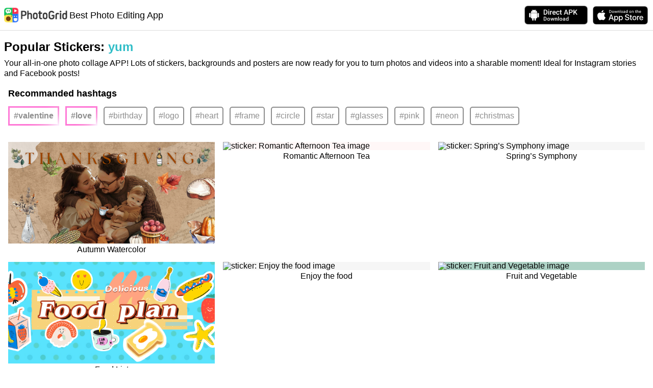

--- FILE ---
content_type: text/html; charset=UTF-8
request_url: https://photogrid.app/material/sticker/hashtag/yum?hl=en
body_size: 94770
content:

<!DOCTYPE html>
<html lang="en">

<head>
  <meta charset="utf-8">
  <meta http-equiv="content-language" content="en">
  <meta name="google" content="notranslate">
  <meta id="viewport" name="viewport" content="width=device-width, initial-scale=1.0, minimum-scale=1.0, maximum-scale=1.0, user-scalable=no">
  <title>PhotoGrid - Popular sticker: yum | Best photo and video collage editing APP</title>
  <meta property="og:title" content="PhotoGrid - Popular sticker: yum | Best photo and video collage editing APP">
  <meta property="og:url" content="https://photogrid.app/material/sticker/hashtag/yum">
  <meta property="og:image" content="https://pg-media.ksmobile.com/pg/admin/20241119/673bf104b170d.jpg">
  <meta property="og:image:width" content="300">
  <meta property="og:image:height" content="300">
  <meta property="og:type" content="website">
  <meta property="og:site_name" content="PhotoGrid">
  <meta property="fb:app_id" content="542129432493562">
  <meta property="fb:admins" content="158008664360385">
  <meta name="twitter:card" content="summary" />
  <meta name="twitter:title" content="PhotoGrid - Popular sticker: yum | Best photo and video collage editing APP" />
  <meta name="twitter:description" content="Your all-in-one photo collage APP! Lots of stickers, backgrounds and posters are now ready for you to turn photos and videos into a sharable moment! Ideal for Instagram stories and Facebook posts!" />
  <meta name="twitter:image" content="https://pg-media.ksmobile.com/pg/admin/20241119/673bf104b170d.jpg" />
  <meta property="og:description" content="Your all-in-one photo collage APP! Lots of stickers, backgrounds and posters are now ready for you to turn photos and videos into a sharable moment! Ideal for Instagram stories and Facebook posts!">
  <meta name="description" content="Your all-in-one photo collage APP! Lots of stickers, backgrounds and posters are now ready for you to turn photos and videos into a sharable moment! Ideal for Instagram stories and Facebook posts!">
    <link rel="canonical" href="https://photogrid.app/material/sticker/hashtag/yum">
  <link rel="alternate" media="only screen and (max-width: 640px)" href="https://photogrid.app/material/sticker/hashtag/yum">
  <link rel="alternate" media="handheld" href="https://photogrid.app/material/sticker/hashtag/yum" />
  <meta name="apple-itunes-app" content="app-id=543577420">
        <meta property="al:ios:app_store_id" content="543577420" />
    <meta property="al:ios:app_name" content="PhotoGrid" />
    <meta property="al:android:package" content="com.roidapp.photogrid">
    <meta property="al:android:app_name" content="PhotoGrid">
      <link rel="shortcut icon" href="/static/img/icons/favicon.ico">
  <link rel="apple-touch-icon" href="/static/img/icons/apple-touch-icon.png">
  <link rel="apple-touch-icon" sizes="76x76" href="/static/img/icons/apple-touch-icon-76x76.png">
  <link rel="apple-touch-icon" sizes="120x120" href="/static/img/icons/apple-touch-icon-120x120.png">
  <link rel="apple-touch-icon" sizes="152x152" href="/static/img/icons/apple-touch-icon-152x152.png">
  <link rel="mask-icon" href="/static/img/icons/pg_logo_round.svg" color="">
  <meta name="theme-color" content="#2fbdc7" />
  <meta name="robots" content="index, follow">
  <link rel="manifest" href="/manifest.json">
            <link rel="alternate" hreflang="ar" href="https://photogrid.app/material/sticker/hashtag/yum?hl=ar" />
          <link rel="alternate" hreflang="bg" href="https://photogrid.app/material/sticker/hashtag/yum?hl=bg" />
          <link rel="alternate" hreflang="cs" href="https://photogrid.app/material/sticker/hashtag/yum?hl=cs" />
          <link rel="alternate" hreflang="de" href="https://photogrid.app/material/sticker/hashtag/yum?hl=de" />
          <link rel="alternate" hreflang="el" href="https://photogrid.app/material/sticker/hashtag/yum?hl=el" />
          <link rel="alternate" hreflang="en" href="https://photogrid.app/material/sticker/hashtag/yum?hl=en" />
          <link rel="alternate" hreflang="es" href="https://photogrid.app/material/sticker/hashtag/yum?hl=es" />
          <link rel="alternate" hreflang="fa" href="https://photogrid.app/material/sticker/hashtag/yum?hl=fa" />
          <link rel="alternate" hreflang="fr" href="https://photogrid.app/material/sticker/hashtag/yum?hl=fr" />
          <link rel="alternate" hreflang="he" href="https://photogrid.app/material/sticker/hashtag/yum?hl=he" />
          <link rel="alternate" hreflang="hi" href="https://photogrid.app/material/sticker/hashtag/yum?hl=hi" />
          <link rel="alternate" hreflang="hu" href="https://photogrid.app/material/sticker/hashtag/yum?hl=hu" />
          <link rel="alternate" hreflang="id" href="https://photogrid.app/material/sticker/hashtag/yum?hl=id" />
          <link rel="alternate" hreflang="it" href="https://photogrid.app/material/sticker/hashtag/yum?hl=it" />
          <link rel="alternate" hreflang="ja" href="https://photogrid.app/material/sticker/hashtag/yum?hl=ja" />
          <link rel="alternate" hreflang="ko" href="https://photogrid.app/material/sticker/hashtag/yum?hl=ko" />
          <link rel="alternate" hreflang="ms" href="https://photogrid.app/material/sticker/hashtag/yum?hl=ms" />
          <link rel="alternate" hreflang="nl" href="https://photogrid.app/material/sticker/hashtag/yum?hl=nl" />
          <link rel="alternate" hreflang="pl" href="https://photogrid.app/material/sticker/hashtag/yum?hl=pl" />
          <link rel="alternate" hreflang="pt" href="https://photogrid.app/material/sticker/hashtag/yum?hl=pt" />
          <link rel="alternate" hreflang="ro" href="https://photogrid.app/material/sticker/hashtag/yum?hl=ro" />
          <link rel="alternate" hreflang="ru" href="https://photogrid.app/material/sticker/hashtag/yum?hl=ru" />
          <link rel="alternate" hreflang="sr" href="https://photogrid.app/material/sticker/hashtag/yum?hl=sr" />
          <link rel="alternate" hreflang="sv" href="https://photogrid.app/material/sticker/hashtag/yum?hl=sv" />
          <link rel="alternate" hreflang="th" href="https://photogrid.app/material/sticker/hashtag/yum?hl=th" />
          <link rel="alternate" hreflang="tr" href="https://photogrid.app/material/sticker/hashtag/yum?hl=tr" />
          <link rel="alternate" hreflang="vi" href="https://photogrid.app/material/sticker/hashtag/yum?hl=vi" />
          <link rel="alternate" hreflang="zh-cn" href="https://photogrid.app/material/sticker/hashtag/yum?hl=zh-cn" />
          <link rel="alternate" hreflang="zh-tw" href="https://photogrid.app/material/sticker/hashtag/yum?hl=zh-tw" />
        <link rel="alternate" hreflang="x-default" href="https://photogrid.app/material/sticker/hashtag/yum?hl=en" />

    <script>
      function urlUpdateQuery(r, e) {
        var o = "",
          t = "",
          a = {};
        if (o = r ? new URL(r) : location, e) {
          if ("object" == typeof e) {
            if (o.search)
              for (var s = o.search.slice(1).split("&"), i = 0; i < s.length; i++) {
                var l = s[i].split("=");
                a[l[0]] = l[1]
              }
            for (var n in e) a[n] = e[n];
            for (var c in a) t = t + "&" + c + "=" + a[c];
            return t = "?" + t.slice(1), o.protocol + "//" + o.host + o.pathname + t + o.hash
          }
          console.error("urlUpdateQuery: query is not object")
        } else console.error("urlUpdateQuery: query is not set")
      }

      function getQueryString(e) {
        e = e.replace(/[\[]/, "\\[").replace(/[\]]/, "\\]");
        var n = new RegExp("[\\?&]" + e + "=([^&#]*)").exec(location.search);
        return null == n ? "" : decodeURIComponent(n[1].replace(/\+/g, " "))
      }
    </script>

    <script>
      (function() {
        var langList = {"ar":true,"bg":true,"cs":true,"de":true,"el":true,"en":true,"es":true,"fa":true,"fr":true,"he":true,"hi":true,"hu":true,"id":true,"it":true,"ja":true,"ko":true,"ms":true,"nl":true,"pl":true,"pt":true,"ro":true,"ru":true,"sr":true,"sv":true,"th":true,"tr":true,"vi":true,"zh-cn":true,"zh-tw":true},
          hl = getQueryString('hl');
        if (!langList[hl] && !langList[hl.toLocaleLowerCase()]) {
          var langD4 = 'en',
            lang = navigator.language;
          if (lang === 'zh-TW' ||
            lang === 'zh-CN') {
            langD4 = lang.toLocaleLowerCase();
          } else {
            lang = lang.split('-')[0];
            if (langList[lang]) {
              langD4 = lang;
            }
          }
          location.href = urlUpdateQuery(location, {
            'hl': langD4
          });
        }
      })();
    </script>
  

  <style>
    a,abbr,acronym,address,applet,article,aside,audio,b,big,blockquote,body,canvas,caption,center,cite,code,dd,del,details,dfn,div,dl,dt,em,embed,fieldset,figcaption,figure,footer,form,h1,h2,h3,h4,h5,h6,header,hgroup,html,i,iframe,img,ins,kbd,label,legend,li,mark,menu,nav,object,ol,output,p,pre,q,ruby,s,samp,section,small,span,strike,strong,sub,summary,sup,table,tbody,td,tfoot,th,thead,time,tr,tt,u,ul,var,video{margin:0;padding:0;border:0;font-size:100%;font:inherit;vertical-align:baseline}article,aside,details,figcaption,figure,footer,header,hgroup,menu,nav,section{display:block}body{line-height:1}ol,ul{list-style:none}blockquote,q{quotes:none}blockquote:after,blockquote:before,q:after,q:before{content:"";content:none}
/*!
Pure v1.0.0
Copyright 2013 Yahoo!
Licensed under the BSD License.
https://github.com/yahoo/pure/blob/master/LICENSE.md
*/
/*!
normalize.css v^3.0 | MIT License | git.io/normalize
Copyright (c) Nicolas Gallagher and Jonathan Neal
*/
/*! normalize.css v3.0.3 | MIT License | github.com/necolas/normalize.css */html{font-family:sans-serif;-ms-text-size-adjust:100%;-webkit-text-size-adjust:100%}body{margin:0}article,aside,details,figcaption,figure,footer,header,hgroup,main,menu,nav,section,summary{display:block}audio,canvas,progress,video{display:inline-block;vertical-align:baseline}audio:not([controls]){display:none;height:0}[hidden],template{display:none}a{background-color:transparent}a:active,a:hover{outline:0}abbr[title]{border-bottom:1px dotted}b,strong{font-weight:700}dfn{font-style:italic}h1{font-size:2em;margin:.67em 0}mark{background:#ff0;color:#000}small{font-size:80%}sub,sup{font-size:75%;line-height:0;position:relative;vertical-align:baseline}sup{top:-.5em}sub{bottom:-.25em}img{border:0}svg:not(:root){overflow:hidden}figure{margin:1em 40px}hr{box-sizing:content-box;height:0}pre{overflow:auto}code,kbd,pre,samp{font-family:monospace,monospace;font-size:1em}button,input,optgroup,select,textarea{color:inherit;font:inherit;margin:0}button{overflow:visible}button,select{text-transform:none}button,html input[type=button],input[type=reset],input[type=submit]{-webkit-appearance:button;cursor:pointer}button[disabled],html input[disabled]{cursor:default}button::-moz-focus-inner,input::-moz-focus-inner{border:0;padding:0}input{line-height:normal}input[type=checkbox],input[type=radio]{box-sizing:border-box;padding:0}input[type=number]::-webkit-inner-spin-button,input[type=number]::-webkit-outer-spin-button{height:auto}input[type=search]{-webkit-appearance:textfield;box-sizing:content-box}input[type=search]::-webkit-search-cancel-button,input[type=search]::-webkit-search-decoration{-webkit-appearance:none}fieldset{border:1px solid silver;margin:0 2px;padding:.35em .625em .75em}legend{border:0;padding:0}textarea{overflow:auto}optgroup{font-weight:700}table{border-collapse:collapse;border-spacing:0}td,th{padding:0}.hidden,[hidden]{display:none!important}.pure-img{max-width:100%;height:auto;display:block}.pure-g{letter-spacing:-.31em;*letter-spacing:normal;*word-spacing:-.43em;text-rendering:optimizespeed;font-family:FreeSans,Arimo,Droid Sans,Helvetica,Arial,sans-serif;display:-ms-flexbox;display:flex;-ms-flex-flow:row wrap;flex-flow:row wrap;-ms-flex-line-pack:start;align-content:flex-start}@media (-ms-high-contrast:active),(-ms-high-contrast:none){table .pure-g{display:block}}.opera-only :-o-prefocus,.pure-g{word-spacing:-.43em}.pure-u{display:inline-block;*display:inline;zoom:1;letter-spacing:normal;word-spacing:normal;vertical-align:top;text-rendering:auto}.pure-g [class*=pure-u]{font-family:sans-serif}.pure-u-1,.pure-u-1-1,.pure-u-1-2,.pure-u-1-3,.pure-u-1-4,.pure-u-1-5,.pure-u-1-6,.pure-u-1-8,.pure-u-1-12,.pure-u-1-24,.pure-u-2-3,.pure-u-2-5,.pure-u-2-24,.pure-u-3-4,.pure-u-3-5,.pure-u-3-8,.pure-u-3-24,.pure-u-4-5,.pure-u-4-24,.pure-u-5-5,.pure-u-5-6,.pure-u-5-8,.pure-u-5-12,.pure-u-5-24,.pure-u-6-24,.pure-u-7-8,.pure-u-7-12,.pure-u-7-24,.pure-u-8-24,.pure-u-9-24,.pure-u-10-24,.pure-u-11-12,.pure-u-11-24,.pure-u-12-24,.pure-u-13-24,.pure-u-14-24,.pure-u-15-24,.pure-u-16-24,.pure-u-17-24,.pure-u-18-24,.pure-u-19-24,.pure-u-20-24,.pure-u-21-24,.pure-u-22-24,.pure-u-23-24,.pure-u-24-24{display:inline-block;*display:inline;zoom:1;letter-spacing:normal;word-spacing:normal;vertical-align:top;text-rendering:auto}.pure-u-1-24{width:4.1667%;*width:4.1357%}.pure-u-1-12,.pure-u-2-24{width:8.3333%;*width:8.3023%}.pure-u-1-8,.pure-u-3-24{width:12.5%;*width:12.469%}.pure-u-1-6,.pure-u-4-24{width:16.6667%;*width:16.6357%}.pure-u-1-5{width:20%;*width:19.969%}.pure-u-5-24{width:20.8333%;*width:20.8023%}.pure-u-1-4,.pure-u-6-24{width:25%;*width:24.969%}.pure-u-7-24{width:29.1667%;*width:29.1357%}.pure-u-1-3,.pure-u-8-24{width:33.3333%;*width:33.3023%}.pure-u-3-8,.pure-u-9-24{width:37.5%;*width:37.469%}.pure-u-2-5{width:40%;*width:39.969%}.pure-u-5-12,.pure-u-10-24{width:41.6667%;*width:41.6357%}.pure-u-11-24{width:45.8333%;*width:45.8023%}.pure-u-1-2,.pure-u-12-24{width:50%;*width:49.969%}.pure-u-13-24{width:54.1667%;*width:54.1357%}.pure-u-7-12,.pure-u-14-24{width:58.3333%;*width:58.3023%}.pure-u-3-5{width:60%;*width:59.969%}.pure-u-5-8,.pure-u-15-24{width:62.5%;*width:62.469%}.pure-u-2-3,.pure-u-16-24{width:66.6667%;*width:66.6357%}.pure-u-17-24{width:70.8333%;*width:70.8023%}.pure-u-3-4,.pure-u-18-24{width:75%;*width:74.969%}.pure-u-19-24{width:79.1667%;*width:79.1357%}.pure-u-4-5{width:80%;*width:79.969%}.pure-u-5-6,.pure-u-20-24{width:83.3333%;*width:83.3023%}.pure-u-7-8,.pure-u-21-24{width:87.5%;*width:87.469%}.pure-u-11-12,.pure-u-22-24{width:91.6667%;*width:91.6357%}.pure-u-23-24{width:95.8333%;*width:95.8023%}.pure-u-1,.pure-u-1-1,.pure-u-5-5,.pure-u-24-24{width:100%}.pure-button{display:inline-block;zoom:1;line-height:normal;white-space:nowrap;vertical-align:middle;text-align:center;cursor:pointer;-webkit-user-drag:none;-webkit-user-select:none;-ms-user-select:none;user-select:none;box-sizing:border-box}.pure-button::-moz-focus-inner{padding:0;border:0}.pure-button-group{letter-spacing:-.31em;*letter-spacing:normal;*word-spacing:-.43em;text-rendering:optimizespeed}.opera-only :-o-prefocus,.pure-button-group{word-spacing:-.43em}.pure-button-group .pure-button{letter-spacing:normal;word-spacing:normal;vertical-align:top;text-rendering:auto}.pure-button{font-family:inherit;font-size:100%;padding:.5em 1em;color:#444;color:rgba(0,0,0,.8);border:1px solid #999;border:none transparent;background-color:#e6e6e6;text-decoration:none;border-radius:2px}.pure-button-hover,.pure-button:focus,.pure-button:hover{filter:alpha(opacity=90);background-image:linear-gradient(transparent,rgba(0,0,0,.05) 40%,rgba(0,0,0,.1))}.pure-button:focus{outline:0}.pure-button-active,.pure-button:active{box-shadow:inset 0 0 0 1px rgba(0,0,0,.15),inset 0 0 6px rgba(0,0,0,.2);border-color:#000\9}.pure-button-disabled,.pure-button-disabled:active,.pure-button-disabled:focus,.pure-button-disabled:hover,.pure-button[disabled]{border:none;background-image:none;filter:alpha(opacity=40);opacity:.4;cursor:not-allowed;box-shadow:none;pointer-events:none}.pure-button-hidden{display:none}.pure-button-primary,.pure-button-selected,a.pure-button-primary,a.pure-button-selected{background-color:#0078e7;color:#fff}.pure-button-group .pure-button{margin:0;border-radius:0;border-right:1px solid #111;border-right:1px solid rgba(0,0,0,.2)}.pure-button-group .pure-button:first-child{border-top-left-radius:2px;border-bottom-left-radius:2px}.pure-button-group .pure-button:last-child{border-top-right-radius:2px;border-bottom-right-radius:2px;border-right:none}.pure-form input[type=color],.pure-form input[type=date],.pure-form input[type=datetime-local],.pure-form input[type=datetime],.pure-form input[type=email],.pure-form input[type=month],.pure-form input[type=number],.pure-form input[type=password],.pure-form input[type=search],.pure-form input[type=tel],.pure-form input[type=text],.pure-form input[type=time],.pure-form input[type=url],.pure-form input[type=week],.pure-form select,.pure-form textarea{padding:.5em .6em;display:inline-block;border:1px solid #ccc;box-shadow:inset 0 1px 3px #ddd;border-radius:4px;vertical-align:middle;box-sizing:border-box}.pure-form input:not([type]){padding:.5em .6em;display:inline-block;border:1px solid #ccc;box-shadow:inset 0 1px 3px #ddd;border-radius:4px;box-sizing:border-box}.pure-form input[type=color]{padding:.2em .5em}.pure-form input:not([type]):focus,.pure-form input[type=color]:focus,.pure-form input[type=date]:focus,.pure-form input[type=datetime-local]:focus,.pure-form input[type=datetime]:focus,.pure-form input[type=email]:focus,.pure-form input[type=month]:focus,.pure-form input[type=number]:focus,.pure-form input[type=password]:focus,.pure-form input[type=search]:focus,.pure-form input[type=tel]:focus,.pure-form input[type=text]:focus,.pure-form input[type=time]:focus,.pure-form input[type=url]:focus,.pure-form input[type=week]:focus,.pure-form select:focus,.pure-form textarea:focus{outline:0;border-color:#129fea}.pure-form input[type=checkbox]:focus,.pure-form input[type=file]:focus,.pure-form input[type=radio]:focus{outline:thin solid #129fea;outline:1px auto #129fea}.pure-form .pure-checkbox,.pure-form .pure-radio{margin:.5em 0;display:block}.pure-form input:not([type])[disabled],.pure-form input[type=color][disabled],.pure-form input[type=date][disabled],.pure-form input[type=datetime-local][disabled],.pure-form input[type=datetime][disabled],.pure-form input[type=email][disabled],.pure-form input[type=month][disabled],.pure-form input[type=number][disabled],.pure-form input[type=password][disabled],.pure-form input[type=search][disabled],.pure-form input[type=tel][disabled],.pure-form input[type=text][disabled],.pure-form input[type=time][disabled],.pure-form input[type=url][disabled],.pure-form input[type=week][disabled],.pure-form select[disabled],.pure-form textarea[disabled]{cursor:not-allowed;background-color:#eaeded;color:#cad2d3}.pure-form input[readonly],.pure-form select[readonly],.pure-form textarea[readonly]{background-color:#eee;color:#777;border-color:#ccc}.pure-form input:focus:invalid,.pure-form select:focus:invalid,.pure-form textarea:focus:invalid{color:#b94a48;border-color:#e9322d}.pure-form input[type=checkbox]:focus:invalid:focus,.pure-form input[type=file]:focus:invalid:focus,.pure-form input[type=radio]:focus:invalid:focus{outline-color:#e9322d}.pure-form select{height:2.25em;border:1px solid #ccc;background-color:#fff}.pure-form select[multiple]{height:auto}.pure-form label{margin:.5em 0 .2em}.pure-form fieldset{margin:0;padding:.35em 0 .75em;border:0}.pure-form legend{display:block;width:100%;padding:.3em 0;margin-bottom:.3em;color:#333;border-bottom:1px solid #e5e5e5}.pure-form-stacked input:not([type]),.pure-form-stacked input[type=color],.pure-form-stacked input[type=date],.pure-form-stacked input[type=datetime-local],.pure-form-stacked input[type=datetime],.pure-form-stacked input[type=email],.pure-form-stacked input[type=file],.pure-form-stacked input[type=month],.pure-form-stacked input[type=number],.pure-form-stacked input[type=password],.pure-form-stacked input[type=search],.pure-form-stacked input[type=tel],.pure-form-stacked input[type=text],.pure-form-stacked input[type=time],.pure-form-stacked input[type=url],.pure-form-stacked input[type=week],.pure-form-stacked label,.pure-form-stacked select,.pure-form-stacked textarea{display:block;margin:.25em 0}.pure-form-aligned .pure-help-inline,.pure-form-aligned input,.pure-form-aligned select,.pure-form-aligned textarea,.pure-form-message-inline{display:inline-block;*display:inline;*zoom:1;vertical-align:middle}.pure-form-aligned textarea{vertical-align:top}.pure-form-aligned .pure-control-group{margin-bottom:.5em}.pure-form-aligned .pure-control-group label{text-align:right;display:inline-block;vertical-align:middle;width:10em;margin:0 1em 0 0}.pure-form-aligned .pure-controls{margin:1.5em 0 0 11em}.pure-form .pure-input-rounded,.pure-form input.pure-input-rounded{border-radius:2em;padding:.5em 1em}.pure-form .pure-group fieldset{margin-bottom:10px}.pure-form .pure-group input,.pure-form .pure-group textarea{display:block;padding:10px;margin:0 0 -1px;border-radius:0;position:relative;top:-1px}.pure-form .pure-group input:focus,.pure-form .pure-group textarea:focus{z-index:3}.pure-form .pure-group input:first-child,.pure-form .pure-group textarea:first-child{top:1px;border-radius:4px 4px 0 0;margin:0}.pure-form .pure-group input:first-child:last-child,.pure-form .pure-group textarea:first-child:last-child{top:1px;border-radius:4px;margin:0}.pure-form .pure-group input:last-child,.pure-form .pure-group textarea:last-child{top:-2px;border-radius:0 0 4px 4px;margin:0}.pure-form .pure-group button{margin:.35em 0}.pure-form .pure-input-1{width:100%}.pure-form .pure-input-3-4{width:75%}.pure-form .pure-input-2-3{width:66%}.pure-form .pure-input-1-2{width:50%}.pure-form .pure-input-1-3{width:33%}.pure-form .pure-input-1-4{width:25%}.pure-form-message-inline,.pure-form .pure-help-inline{display:inline-block;padding-left:.3em;color:#666;vertical-align:middle;font-size:.875em}.pure-form-message{display:block;color:#666;font-size:.875em}@media only screen and (max-width:480px){.pure-form button[type=submit]{margin:.7em 0 0}.pure-form input:not([type]),.pure-form input[type=color],.pure-form input[type=date],.pure-form input[type=datetime-local],.pure-form input[type=datetime],.pure-form input[type=email],.pure-form input[type=month],.pure-form input[type=number],.pure-form input[type=password],.pure-form input[type=search],.pure-form input[type=tel],.pure-form input[type=text],.pure-form input[type=time],.pure-form input[type=url],.pure-form input[type=week],.pure-form label{margin-bottom:.3em;display:block}.pure-group input:not([type]),.pure-group input[type=color],.pure-group input[type=date],.pure-group input[type=datetime-local],.pure-group input[type=datetime],.pure-group input[type=email],.pure-group input[type=month],.pure-group input[type=number],.pure-group input[type=password],.pure-group input[type=search],.pure-group input[type=tel],.pure-group input[type=text],.pure-group input[type=time],.pure-group input[type=url],.pure-group input[type=week]{margin-bottom:0}.pure-form-aligned .pure-control-group label{margin-bottom:.3em;text-align:left;display:block;width:100%}.pure-form-aligned .pure-controls{margin:1.5em 0 0}.pure-form-message,.pure-form-message-inline,.pure-form .pure-help-inline{display:block;font-size:.75em;padding:.2em 0 .8em}}.pure-menu{box-sizing:border-box}.pure-menu-fixed{position:fixed;left:0;top:0;z-index:3}.pure-menu-item,.pure-menu-list{position:relative}.pure-menu-list{list-style:none;margin:0;padding:0}.pure-menu-item{padding:0;margin:0;height:100%}.pure-menu-heading,.pure-menu-link{display:block;text-decoration:none;white-space:nowrap}.pure-menu-horizontal{width:100%;white-space:nowrap}.pure-menu-horizontal .pure-menu-list{display:inline-block}.pure-menu-horizontal .pure-menu-heading,.pure-menu-horizontal .pure-menu-item,.pure-menu-horizontal .pure-menu-separator{display:inline-block;*display:inline;zoom:1;vertical-align:middle}.pure-menu-item .pure-menu-item{display:block}.pure-menu-children{display:none;position:absolute;left:100%;top:0;margin:0;padding:0;z-index:3}.pure-menu-horizontal .pure-menu-children{left:0;top:auto;width:inherit}.pure-menu-active>.pure-menu-children,.pure-menu-allow-hover:hover>.pure-menu-children{display:block;position:absolute}.pure-menu-has-children>.pure-menu-link:after{padding-left:.5em;content:"\25B8";font-size:small}.pure-menu-horizontal .pure-menu-has-children>.pure-menu-link:after{content:"\25BE"}.pure-menu-scrollable{overflow-y:scroll;overflow-x:hidden}.pure-menu-scrollable .pure-menu-list{display:block}.pure-menu-horizontal.pure-menu-scrollable .pure-menu-list{display:inline-block}.pure-menu-horizontal.pure-menu-scrollable{white-space:nowrap;overflow-y:hidden;overflow-x:auto;-ms-overflow-style:none;-webkit-overflow-scrolling:touch;padding:.5em 0}.pure-menu-horizontal.pure-menu-scrollable::-webkit-scrollbar{display:none}.pure-menu-horizontal .pure-menu-children .pure-menu-separator,.pure-menu-separator{background-color:#ccc;height:1px;margin:.3em 0}.pure-menu-horizontal .pure-menu-separator{width:1px;height:1.3em;margin:0 .3em}.pure-menu-horizontal .pure-menu-children .pure-menu-separator{display:block;width:auto}.pure-menu-heading{text-transform:uppercase;color:#565d64}.pure-menu-link{color:#777}.pure-menu-children{background-color:#fff}.pure-menu-disabled,.pure-menu-heading,.pure-menu-link{padding:.5em 1em}.pure-menu-disabled{opacity:.5}.pure-menu-disabled .pure-menu-link:hover{background-color:transparent}.pure-menu-active>.pure-menu-link,.pure-menu-link:focus,.pure-menu-link:hover{background-color:#eee}.pure-menu-selected .pure-menu-link,.pure-menu-selected .pure-menu-link:visited{color:#000}.pure-table{border-collapse:collapse;border-spacing:0;empty-cells:show;border:1px solid #cbcbcb}.pure-table caption{color:#000;font:italic 85%/1 arial,sans-serif;padding:1em 0;text-align:center}.pure-table td,.pure-table th{border-left:1px solid #cbcbcb;border-width:0 0 0 1px;font-size:inherit;margin:0;overflow:visible;padding:.5em 1em}.pure-table td:first-child,.pure-table th:first-child{border-left-width:0}.pure-table thead{background-color:#e0e0e0;color:#000;text-align:left;vertical-align:bottom}.pure-table td{background-color:transparent}.pure-table-odd td,.pure-table-striped tr:nth-child(2n-1) td{background-color:#f2f2f2}.pure-table-bordered td{border-bottom:1px solid #cbcbcb}.pure-table-bordered tbody>tr:last-child>td{border-bottom-width:0}.pure-table-horizontal td,.pure-table-horizontal th{border-width:0 0 1px;border-bottom:1px solid #cbcbcb}.pure-table-horizontal tbody>tr:last-child>td{border-bottom-width:0}

/*!
Pure v1.0.0
Copyright 2013 Yahoo!
Licensed under the BSD License.
https://github.com/yahoo/pure/blob/master/LICENSE.md
*/@media screen and (min-width:35.5em){.pure-u-sm-1,.pure-u-sm-1-1,.pure-u-sm-1-2,.pure-u-sm-1-3,.pure-u-sm-1-4,.pure-u-sm-1-5,.pure-u-sm-1-6,.pure-u-sm-1-8,.pure-u-sm-1-12,.pure-u-sm-1-24,.pure-u-sm-2-3,.pure-u-sm-2-5,.pure-u-sm-2-24,.pure-u-sm-3-4,.pure-u-sm-3-5,.pure-u-sm-3-8,.pure-u-sm-3-24,.pure-u-sm-4-5,.pure-u-sm-4-24,.pure-u-sm-5-5,.pure-u-sm-5-6,.pure-u-sm-5-8,.pure-u-sm-5-12,.pure-u-sm-5-24,.pure-u-sm-6-24,.pure-u-sm-7-8,.pure-u-sm-7-12,.pure-u-sm-7-24,.pure-u-sm-8-24,.pure-u-sm-9-24,.pure-u-sm-10-24,.pure-u-sm-11-12,.pure-u-sm-11-24,.pure-u-sm-12-24,.pure-u-sm-13-24,.pure-u-sm-14-24,.pure-u-sm-15-24,.pure-u-sm-16-24,.pure-u-sm-17-24,.pure-u-sm-18-24,.pure-u-sm-19-24,.pure-u-sm-20-24,.pure-u-sm-21-24,.pure-u-sm-22-24,.pure-u-sm-23-24,.pure-u-sm-24-24{display:inline-block;*display:inline;zoom:1;letter-spacing:normal;word-spacing:normal;vertical-align:top;text-rendering:auto}.pure-u-sm-1-24{width:4.1667%;*width:4.1357%}.pure-u-sm-1-12,.pure-u-sm-2-24{width:8.3333%;*width:8.3023%}.pure-u-sm-1-8,.pure-u-sm-3-24{width:12.5%;*width:12.469%}.pure-u-sm-1-6,.pure-u-sm-4-24{width:16.6667%;*width:16.6357%}.pure-u-sm-1-5{width:20%;*width:19.969%}.pure-u-sm-5-24{width:20.8333%;*width:20.8023%}.pure-u-sm-1-4,.pure-u-sm-6-24{width:25%;*width:24.969%}.pure-u-sm-7-24{width:29.1667%;*width:29.1357%}.pure-u-sm-1-3,.pure-u-sm-8-24{width:33.3333%;*width:33.3023%}.pure-u-sm-3-8,.pure-u-sm-9-24{width:37.5%;*width:37.469%}.pure-u-sm-2-5{width:40%;*width:39.969%}.pure-u-sm-5-12,.pure-u-sm-10-24{width:41.6667%;*width:41.6357%}.pure-u-sm-11-24{width:45.8333%;*width:45.8023%}.pure-u-sm-1-2,.pure-u-sm-12-24{width:50%;*width:49.969%}.pure-u-sm-13-24{width:54.1667%;*width:54.1357%}.pure-u-sm-7-12,.pure-u-sm-14-24{width:58.3333%;*width:58.3023%}.pure-u-sm-3-5{width:60%;*width:59.969%}.pure-u-sm-5-8,.pure-u-sm-15-24{width:62.5%;*width:62.469%}.pure-u-sm-2-3,.pure-u-sm-16-24{width:66.6667%;*width:66.6357%}.pure-u-sm-17-24{width:70.8333%;*width:70.8023%}.pure-u-sm-3-4,.pure-u-sm-18-24{width:75%;*width:74.969%}.pure-u-sm-19-24{width:79.1667%;*width:79.1357%}.pure-u-sm-4-5{width:80%;*width:79.969%}.pure-u-sm-5-6,.pure-u-sm-20-24{width:83.3333%;*width:83.3023%}.pure-u-sm-7-8,.pure-u-sm-21-24{width:87.5%;*width:87.469%}.pure-u-sm-11-12,.pure-u-sm-22-24{width:91.6667%;*width:91.6357%}.pure-u-sm-23-24{width:95.8333%;*width:95.8023%}.pure-u-sm-1,.pure-u-sm-1-1,.pure-u-sm-5-5,.pure-u-sm-24-24{width:100%}}@media screen and (min-width:48em){.pure-u-md-1,.pure-u-md-1-1,.pure-u-md-1-2,.pure-u-md-1-3,.pure-u-md-1-4,.pure-u-md-1-5,.pure-u-md-1-6,.pure-u-md-1-8,.pure-u-md-1-12,.pure-u-md-1-24,.pure-u-md-2-3,.pure-u-md-2-5,.pure-u-md-2-24,.pure-u-md-3-4,.pure-u-md-3-5,.pure-u-md-3-8,.pure-u-md-3-24,.pure-u-md-4-5,.pure-u-md-4-24,.pure-u-md-5-5,.pure-u-md-5-6,.pure-u-md-5-8,.pure-u-md-5-12,.pure-u-md-5-24,.pure-u-md-6-24,.pure-u-md-7-8,.pure-u-md-7-12,.pure-u-md-7-24,.pure-u-md-8-24,.pure-u-md-9-24,.pure-u-md-10-24,.pure-u-md-11-12,.pure-u-md-11-24,.pure-u-md-12-24,.pure-u-md-13-24,.pure-u-md-14-24,.pure-u-md-15-24,.pure-u-md-16-24,.pure-u-md-17-24,.pure-u-md-18-24,.pure-u-md-19-24,.pure-u-md-20-24,.pure-u-md-21-24,.pure-u-md-22-24,.pure-u-md-23-24,.pure-u-md-24-24{display:inline-block;*display:inline;zoom:1;letter-spacing:normal;word-spacing:normal;vertical-align:top;text-rendering:auto}.pure-u-md-1-24{width:4.1667%;*width:4.1357%}.pure-u-md-1-12,.pure-u-md-2-24{width:8.3333%;*width:8.3023%}.pure-u-md-1-8,.pure-u-md-3-24{width:12.5%;*width:12.469%}.pure-u-md-1-6,.pure-u-md-4-24{width:16.6667%;*width:16.6357%}.pure-u-md-1-5{width:20%;*width:19.969%}.pure-u-md-5-24{width:20.8333%;*width:20.8023%}.pure-u-md-1-4,.pure-u-md-6-24{width:25%;*width:24.969%}.pure-u-md-7-24{width:29.1667%;*width:29.1357%}.pure-u-md-1-3,.pure-u-md-8-24{width:33.3333%;*width:33.3023%}.pure-u-md-3-8,.pure-u-md-9-24{width:37.5%;*width:37.469%}.pure-u-md-2-5{width:40%;*width:39.969%}.pure-u-md-5-12,.pure-u-md-10-24{width:41.6667%;*width:41.6357%}.pure-u-md-11-24{width:45.8333%;*width:45.8023%}.pure-u-md-1-2,.pure-u-md-12-24{width:50%;*width:49.969%}.pure-u-md-13-24{width:54.1667%;*width:54.1357%}.pure-u-md-7-12,.pure-u-md-14-24{width:58.3333%;*width:58.3023%}.pure-u-md-3-5{width:60%;*width:59.969%}.pure-u-md-5-8,.pure-u-md-15-24{width:62.5%;*width:62.469%}.pure-u-md-2-3,.pure-u-md-16-24{width:66.6667%;*width:66.6357%}.pure-u-md-17-24{width:70.8333%;*width:70.8023%}.pure-u-md-3-4,.pure-u-md-18-24{width:75%;*width:74.969%}.pure-u-md-19-24{width:79.1667%;*width:79.1357%}.pure-u-md-4-5{width:80%;*width:79.969%}.pure-u-md-5-6,.pure-u-md-20-24{width:83.3333%;*width:83.3023%}.pure-u-md-7-8,.pure-u-md-21-24{width:87.5%;*width:87.469%}.pure-u-md-11-12,.pure-u-md-22-24{width:91.6667%;*width:91.6357%}.pure-u-md-23-24{width:95.8333%;*width:95.8023%}.pure-u-md-1,.pure-u-md-1-1,.pure-u-md-5-5,.pure-u-md-24-24{width:100%}}@media screen and (min-width:64em){.pure-u-lg-1,.pure-u-lg-1-1,.pure-u-lg-1-2,.pure-u-lg-1-3,.pure-u-lg-1-4,.pure-u-lg-1-5,.pure-u-lg-1-6,.pure-u-lg-1-8,.pure-u-lg-1-12,.pure-u-lg-1-24,.pure-u-lg-2-3,.pure-u-lg-2-5,.pure-u-lg-2-24,.pure-u-lg-3-4,.pure-u-lg-3-5,.pure-u-lg-3-8,.pure-u-lg-3-24,.pure-u-lg-4-5,.pure-u-lg-4-24,.pure-u-lg-5-5,.pure-u-lg-5-6,.pure-u-lg-5-8,.pure-u-lg-5-12,.pure-u-lg-5-24,.pure-u-lg-6-24,.pure-u-lg-7-8,.pure-u-lg-7-12,.pure-u-lg-7-24,.pure-u-lg-8-24,.pure-u-lg-9-24,.pure-u-lg-10-24,.pure-u-lg-11-12,.pure-u-lg-11-24,.pure-u-lg-12-24,.pure-u-lg-13-24,.pure-u-lg-14-24,.pure-u-lg-15-24,.pure-u-lg-16-24,.pure-u-lg-17-24,.pure-u-lg-18-24,.pure-u-lg-19-24,.pure-u-lg-20-24,.pure-u-lg-21-24,.pure-u-lg-22-24,.pure-u-lg-23-24,.pure-u-lg-24-24{display:inline-block;*display:inline;zoom:1;letter-spacing:normal;word-spacing:normal;vertical-align:top;text-rendering:auto}.pure-u-lg-1-24{width:4.1667%;*width:4.1357%}.pure-u-lg-1-12,.pure-u-lg-2-24{width:8.3333%;*width:8.3023%}.pure-u-lg-1-8,.pure-u-lg-3-24{width:12.5%;*width:12.469%}.pure-u-lg-1-6,.pure-u-lg-4-24{width:16.6667%;*width:16.6357%}.pure-u-lg-1-5{width:20%;*width:19.969%}.pure-u-lg-5-24{width:20.8333%;*width:20.8023%}.pure-u-lg-1-4,.pure-u-lg-6-24{width:25%;*width:24.969%}.pure-u-lg-7-24{width:29.1667%;*width:29.1357%}.pure-u-lg-1-3,.pure-u-lg-8-24{width:33.3333%;*width:33.3023%}.pure-u-lg-3-8,.pure-u-lg-9-24{width:37.5%;*width:37.469%}.pure-u-lg-2-5{width:40%;*width:39.969%}.pure-u-lg-5-12,.pure-u-lg-10-24{width:41.6667%;*width:41.6357%}.pure-u-lg-11-24{width:45.8333%;*width:45.8023%}.pure-u-lg-1-2,.pure-u-lg-12-24{width:50%;*width:49.969%}.pure-u-lg-13-24{width:54.1667%;*width:54.1357%}.pure-u-lg-7-12,.pure-u-lg-14-24{width:58.3333%;*width:58.3023%}.pure-u-lg-3-5{width:60%;*width:59.969%}.pure-u-lg-5-8,.pure-u-lg-15-24{width:62.5%;*width:62.469%}.pure-u-lg-2-3,.pure-u-lg-16-24{width:66.6667%;*width:66.6357%}.pure-u-lg-17-24{width:70.8333%;*width:70.8023%}.pure-u-lg-3-4,.pure-u-lg-18-24{width:75%;*width:74.969%}.pure-u-lg-19-24{width:79.1667%;*width:79.1357%}.pure-u-lg-4-5{width:80%;*width:79.969%}.pure-u-lg-5-6,.pure-u-lg-20-24{width:83.3333%;*width:83.3023%}.pure-u-lg-7-8,.pure-u-lg-21-24{width:87.5%;*width:87.469%}.pure-u-lg-11-12,.pure-u-lg-22-24{width:91.6667%;*width:91.6357%}.pure-u-lg-23-24{width:95.8333%;*width:95.8023%}.pure-u-lg-1,.pure-u-lg-1-1,.pure-u-lg-5-5,.pure-u-lg-24-24{width:100%}}@media screen and (min-width:80em){.pure-u-xl-1,.pure-u-xl-1-1,.pure-u-xl-1-2,.pure-u-xl-1-3,.pure-u-xl-1-4,.pure-u-xl-1-5,.pure-u-xl-1-6,.pure-u-xl-1-8,.pure-u-xl-1-12,.pure-u-xl-1-24,.pure-u-xl-2-3,.pure-u-xl-2-5,.pure-u-xl-2-24,.pure-u-xl-3-4,.pure-u-xl-3-5,.pure-u-xl-3-8,.pure-u-xl-3-24,.pure-u-xl-4-5,.pure-u-xl-4-24,.pure-u-xl-5-5,.pure-u-xl-5-6,.pure-u-xl-5-8,.pure-u-xl-5-12,.pure-u-xl-5-24,.pure-u-xl-6-24,.pure-u-xl-7-8,.pure-u-xl-7-12,.pure-u-xl-7-24,.pure-u-xl-8-24,.pure-u-xl-9-24,.pure-u-xl-10-24,.pure-u-xl-11-12,.pure-u-xl-11-24,.pure-u-xl-12-24,.pure-u-xl-13-24,.pure-u-xl-14-24,.pure-u-xl-15-24,.pure-u-xl-16-24,.pure-u-xl-17-24,.pure-u-xl-18-24,.pure-u-xl-19-24,.pure-u-xl-20-24,.pure-u-xl-21-24,.pure-u-xl-22-24,.pure-u-xl-23-24,.pure-u-xl-24-24{display:inline-block;*display:inline;zoom:1;letter-spacing:normal;word-spacing:normal;vertical-align:top;text-rendering:auto}.pure-u-xl-1-24{width:4.1667%;*width:4.1357%}.pure-u-xl-1-12,.pure-u-xl-2-24{width:8.3333%;*width:8.3023%}.pure-u-xl-1-8,.pure-u-xl-3-24{width:12.5%;*width:12.469%}.pure-u-xl-1-6,.pure-u-xl-4-24{width:16.6667%;*width:16.6357%}.pure-u-xl-1-5{width:20%;*width:19.969%}.pure-u-xl-5-24{width:20.8333%;*width:20.8023%}.pure-u-xl-1-4,.pure-u-xl-6-24{width:25%;*width:24.969%}.pure-u-xl-7-24{width:29.1667%;*width:29.1357%}.pure-u-xl-1-3,.pure-u-xl-8-24{width:33.3333%;*width:33.3023%}.pure-u-xl-3-8,.pure-u-xl-9-24{width:37.5%;*width:37.469%}.pure-u-xl-2-5{width:40%;*width:39.969%}.pure-u-xl-5-12,.pure-u-xl-10-24{width:41.6667%;*width:41.6357%}.pure-u-xl-11-24{width:45.8333%;*width:45.8023%}.pure-u-xl-1-2,.pure-u-xl-12-24{width:50%;*width:49.969%}.pure-u-xl-13-24{width:54.1667%;*width:54.1357%}.pure-u-xl-7-12,.pure-u-xl-14-24{width:58.3333%;*width:58.3023%}.pure-u-xl-3-5{width:60%;*width:59.969%}.pure-u-xl-5-8,.pure-u-xl-15-24{width:62.5%;*width:62.469%}.pure-u-xl-2-3,.pure-u-xl-16-24{width:66.6667%;*width:66.6357%}.pure-u-xl-17-24{width:70.8333%;*width:70.8023%}.pure-u-xl-3-4,.pure-u-xl-18-24{width:75%;*width:74.969%}.pure-u-xl-19-24{width:79.1667%;*width:79.1357%}.pure-u-xl-4-5{width:80%;*width:79.969%}.pure-u-xl-5-6,.pure-u-xl-20-24{width:83.3333%;*width:83.3023%}.pure-u-xl-7-8,.pure-u-xl-21-24{width:87.5%;*width:87.469%}.pure-u-xl-11-12,.pure-u-xl-22-24{width:91.6667%;*width:91.6357%}.pure-u-xl-23-24{width:95.8333%;*width:95.8023%}.pure-u-xl-1,.pure-u-xl-1-1,.pure-u-xl-5-5,.pure-u-xl-24-24{width:100%}}body{position:relative}*{font-family:Helvetica,Microsoft JhengHei,Roboto,sans-serif!important}a{text-decoration:none;color:#000}.xsmall{font-size:12px}.small{font-size:14px}.normal{font-size:16px}.large{font-size:18px}.xlarge{font-size:20px}.rwd_xsmall{font-size:16px}.rwd_small{font-size:18px}.rwd_normal{font-size:20px}.rwd_large{font-size:22px}.rwd_xlarge{font-size:24px}.clearfix{*zoom:1}.clearfix:after{display:table;content:"";line-height:0;clear:both}.vertical_centering:before{content:"";display:inline-block;vertical-align:middle;height:100%}.v_h_centering{position:absolute;top:0;right:0;bottom:0;left:0;margin:auto}.ellipsis{display:inline-block;overflow:hidden;text-overflow:ellipsis;white-space:nowrap}.hide{display:none!important}.hidden{visibility:hidden}.no_js .lazy{display:none}img.imgd4{position:relative;display:block}img.imgd4:after{display:block;position:absolute;top:0;left:0;background-color:#f6f6f6;background-image:url(/static/img/d4_image_1x.png);background-position:50%;background-repeat:no-repeat;background-size:80px 80px;width:100%;height:100%;content:""}@media (-webkit-min-device-pixel-ratio:1.3),(-webkit-min-device-pixel-ratio:1.5),(-webkit-min-device-pixel-ratio:1.25),(-webkit-min-device-pixel-ratio:2),(min-resolution:120dpi),(min-resolution:124.8dpi),(min-resolution:144dpi),(min-resolution:192dpi){img.imgd4:after{background-image:url(/static/img/d4_image_2x.png)}}@media (-webkit-min-device-pixel-ratio:3){img.imgd4:after{background-image:url(/static/img/d4_image_3x.png)}}.tags{padding:1rem}.tags a{color:#8e8e8e;border:2px solid #8e8e8e;padding:.5rem;box-sizing:border-box;display:inline-block;border-radius:5px;transition:all .6 ease;margin:0 .5rem .5rem 0;word-break:break-all}.tags a:hover{color:#2fbdc7;border:2px solid #2fbdc7}.tags .highlight,.tags .highlight:hover{border:3px solid #ff7cd8;border-image:linear-gradient(135deg,#ff7cd8 -1%,#ff7cd8 0,#ff75d5 55%,#fd89d7 71%,#fba6e1 84%,#fba6e1 0,#fcecfc);border-image-slice:1;font-weight:bolder;border-radius:5px}@media (prefers-color-scheme:dark){.tags a{color:#eee;border:2px solid #eee}}header{height:auto;min-height:60px;border-bottom:1px solid #ddd;padding:0 4px;box-sizing:border-box}header *{display:inline-block;vertical-align:middle}header img{width:124px}@media screen and (max-width:320px){header h1.rwd_small{font-size:14px}}header .download{text-align:center}@media screen and (min-width:48em){header{height:60px}header .download{text-align:right}}.layout{padding-bottom:50px}.layout .section{max-width:1376px;margin:0 auto}@media screen and (min-width:48em){.layout{padding-bottom:100px}}#error section{width:320px;margin:0 auto;text-align:center;padding-top:155px}#error h2{font-weight:bolder;margin-top:16px}#error p{margin-top:8px;color:#8e8e8e}.material-design-form .material-select{position:relative;width:100px;height:2em;border-width:0 0 3px;border-style:solid;border-radius:0;border-color:#2fbdc7;box-sizing:border-box}.material-design-form .material-select~.material-design-label{color:#2fbdc7}.material-design-form .material-select select{width:100px;height:100%;background:transparent;border:0}.material-design-form .material-input-group{position:relative;text-align:left}.material-design-form label{position:relative}.material-design-form .material-design-label{top:-50px;left:10px;transform:scale(1);transition-property:all;transition-duration:.5s;transition-timing-function:ease;display:inline-block}.material-design-form textarea+label{position:absolute}.material-design-form textarea+.material-design-label{top:0}.error-msg{color:red}@media (prefers-color-scheme:dark){html{background:#666}a,html,html #stickers #stickers_tags a{color:#eee}}body{min-height:100vh}#hashtag .hashtag_highlight{color:#2fbdc7}#hashtag article{padding:20px 8px;box-sizing:border-box}#hashtag article p{padding-top:10px;line-height:1.3em;font-family:sans-serif}#hashtag h2,#hashtag h3{font-weight:bolder}#hashtag h3{padding:0 1rem;box-sizing:border-box}#hashtag h4{padding-top:.25rem;text-align:center;word-break:break-all}#hashtag_list{padding:0 .5rem;box-sizing:border-box}#hashtag_list li{box-sizing:border-box;padding:.5rem}#hashtag_list li .banner{display:block;position:relative;overflow:hidden}#hashtag_list li .banner .img_banner{opacity:1;transition:all .6s ease;width:100%}#hashtag_list li .banner:hover .img_banner{opacity:0}#hashtag_list li .banner .img_bg{z-index:-1;position:absolute;top:-25%;width:100%}footer{position:absolute;bottom:0;left:0;width:100%;text-align:right}footer #lang,footer #lang *{display:inline-block}footer #lang *{vertical-align:middle}footer #lang label{margin-right:1rem}  </style>

  <!-- Global site tag (gtag.js) - Google Analytics -->
  <script async src="https://www.googletagmanager.com/gtag/js?id=UA-111285854-3"></script>
  <script>
    window.dataLayer = window.dataLayer || [];

    function gtag() {
      dataLayer.push(arguments);
    }
    gtag('js', new Date());

    gtag('config', 'UA-111285854-3');
  </script>

<!-- JSON-LD -->
<script type="application/ld+json">
{
    "@context": "http://schema.org",
    "@type": "ItemList",
    "name": "PhotoGrid - Popular sticker: yum | Best photo and video collage editing APP",
    "description": "Your all-in-one photo collage APP! Lots of stickers, backgrounds and posters are now ready for you to turn photos and videos into a sharable moment! Ideal for Instagram stories and Facebook posts!",
    "url": "https://photogrid.app/material/sticker/hashtag/yum",
    "numberOfItems": "17",
    "itemListElement": [
        {
            "position": "1",
            "type": "CoverArt",
            "image": "https://pg-media.ksmobile.com/pg/admin/20241119/673bf104b170d.jpg",
            "url": "https://photogrid.app/material/sticker/3401",
            "name": "Autumn Watercolor"        }
,        {
            "position": "2",
            "type": "CoverArt",
            "image": "",
            "url": "https://photogrid.app/material/sticker/2866",
            "name": "Romantic Afternoon Tea"        }
,        {
            "position": "3",
            "type": "CoverArt",
            "image": "",
            "url": "https://photogrid.app/material/sticker/2860",
            "name": "Spring\u2019s Symphony"        }
,        {
            "position": "4",
            "type": "CoverArt",
            "image": "https://pg-media.ksmobile.com/pg/admin/20240105/65976a9c1ad5f.jpg",
            "url": "https://photogrid.app/material/sticker/2567",
            "name": "Food List"        }
,        {
            "position": "5",
            "type": "CoverArt",
            "image": "",
            "url": "https://photogrid.app/material/sticker/2338",
            "name": "Enjoy the food"        }
,        {
            "position": "6",
            "type": "CoverArt",
            "image": "",
            "url": "https://photogrid.app/material/sticker/2336",
            "name": "Fruit and Vegetable"        }
,        {
            "position": "7",
            "type": "CoverArt",
            "image": "",
            "url": "https://photogrid.app/material/sticker/2335",
            "name": "Gourmet Food"        }
,        {
            "position": "8",
            "type": "CoverArt",
            "image": "",
            "url": "https://photogrid.app/material/sticker/2334",
            "name": "Meals and Desserts"        }
,        {
            "position": "9",
            "type": "CoverArt",
            "image": "",
            "url": "https://photogrid.app/material/sticker/2333",
            "name": "Brunch time"        }
,        {
            "position": "10",
            "type": "CoverArt",
            "image": "",
            "url": "https://photogrid.app/material/sticker/2332",
            "name": "Afternoon Tea"        }
,        {
            "position": "11",
            "type": "CoverArt",
            "image": "",
            "url": "https://photogrid.app/material/sticker/2330",
            "name": "Desserts and Drinks"        }
,        {
            "position": "12",
            "type": "CoverArt",
            "image": "",
            "url": "https://photogrid.app/material/sticker/2329",
            "name": "Baked Snacks"        }
,        {
            "position": "13",
            "type": "CoverArt",
            "image": "https://pg-media.ksmobile.com/pg/admin/20231211/6576d5f37ce03.jpg",
            "url": "https://photogrid.app/material/sticker/1990",
            "name": "Food Journal Stickers"        }
,        {
            "position": "14",
            "type": "CoverArt",
            "image": "https://pg-media.ksmobile.com/pg/admin/20231211/6576852336ba6.jpg",
            "url": "https://photogrid.app/material/sticker/1977",
            "name": "Shopping List"        }
,        {
            "position": "15",
            "type": "CoverArt",
            "image": "https://pg-media.ksmobile.com/pg/admin/20231211/657684aa265d8.jpg",
            "url": "https://photogrid.app/material/sticker/1976",
            "name": "Let's Cook"        }
,        {
            "position": "16",
            "type": "CoverArt",
            "image": "https://pg-media.ksmobile.com/pg/admin/20231205/656ee8f950927.jpg",
            "url": "https://photogrid.app/material/sticker/1968",
            "name": "Vintage Food Stickers"        }
,        {
            "position": "17",
            "type": "CoverArt",
            "image": "https://pg-media.ksmobile.com/pg/admin/20221019/634fce78da3d9.jpg",
            "url": "https://photogrid.app/material/sticker/701",
            "name": "Camera Frame Stickers"        }
    ]
}
</script>

</head>
<body>

<header class="vertical_centering pure-g">
  <div class="vertical_centering pure-u-1 pure-u-md-1-2">
    <a href="https://www.photogrid.app">
      <img src="/static/img/logo_horizontal_1x.png" srcset="/static/img/logo_horizontal_2x.png 2x, /static/img/logo_horizontal_3x.png 3x" alt="PhotoGrid">
    </a>
    <h1 class="rwd_small">Best Photo Editing App</h1>
  </div>
  <div class="vertical_centering pure-u-1 pure-u-md-1-2 download">
    <!-- <a href='https://play.google.com/store/apps/details?id=com.roidapp.photogrid&referrer=utm_source%3Dwebsiteseo&utm_campaign=hashtag' data-name="click_googleplay" aria-label="download PhotoGrid from Google Play" title="download PhotoGrid from Google Play"><img alt='Get it on Google Play' src='https://play.google.com/intl/en_us/badges/static/images/badges/en_badge_web_generic.png'/></a> -->
    <a href='https://media.grid.plus/common/redirect/web-track?utm_source=pg_web_hashtag' data-name="click_apk" aria-label="Download APK Directly" title="Download APK Directly"><img alt='Get APK' src='/static/img/badge_apk@2x.png' /></a>
    <a href="https://itunes.apple.com/app/apple-store/id543577420?pt=2036779&amp;ct=websiteseo&amp;mt=8" data-name="click_applestore" aria-label="download PhotoGrid from Apple Store" title="download PhotoGrid from Apple Store">
      <svg xmlns="http://www.w3.org/2000/svg" width="119.66407" height="40" viewBox="0 0 119.66407 40" style="transform:scale(0.9);">
        <g>
          <g>
            <g>
              <path d="M110.13477,0H9.53468c-.3667,0-.729,0-1.09473.002-.30615.002-.60986.00781-.91895.0127A13.21476,13.21476,0,0,0,5.5171.19141a6.66509,6.66509,0,0,0-1.90088.627A6.43779,6.43779,0,0,0,1.99757,1.99707,6.25844,6.25844,0,0,0,.81935,3.61816a6.60119,6.60119,0,0,0-.625,1.90332,12.993,12.993,0,0,0-.1792,2.002C.00587,7.83008.00489,8.1377,0,8.44434V31.5586c.00489.3105.00587.6113.01515.9219a12.99232,12.99232,0,0,0,.1792,2.0019,6.58756,6.58756,0,0,0,.625,1.9043A6.20778,6.20778,0,0,0,1.99757,38.001a6.27445,6.27445,0,0,0,1.61865,1.1787,6.70082,6.70082,0,0,0,1.90088.6308,13.45514,13.45514,0,0,0,2.0039.1768c.30909.0068.6128.0107.91895.0107C8.80567,40,9.168,40,9.53468,40H110.13477c.3594,0,.7246,0,1.084-.002.3047,0,.6172-.0039.9219-.0107a13.279,13.279,0,0,0,2-.1768,6.80432,6.80432,0,0,0,1.9082-.6308,6.27742,6.27742,0,0,0,1.6172-1.1787,6.39482,6.39482,0,0,0,1.1816-1.6143,6.60413,6.60413,0,0,0,.6191-1.9043,13.50643,13.50643,0,0,0,.1856-2.0019c.0039-.3106.0039-.6114.0039-.9219.0078-.3633.0078-.7246.0078-1.0938V9.53613c0-.36621,0-.72949-.0078-1.09179,0-.30664,0-.61426-.0039-.9209a13.5071,13.5071,0,0,0-.1856-2.002,6.6177,6.6177,0,0,0-.6191-1.90332,6.46619,6.46619,0,0,0-2.7988-2.7998,6.76754,6.76754,0,0,0-1.9082-.627,13.04394,13.04394,0,0,0-2-.17676c-.3047-.00488-.6172-.01074-.9219-.01269-.3594-.002-.7246-.002-1.084-.002Z" style="fill: #a6a6a6" />
              <path d="M8.44483,39.125c-.30468,0-.602-.0039-.90429-.0107a12.68714,12.68714,0,0,1-1.86914-.1631,5.88381,5.88381,0,0,1-1.65674-.5479,5.40573,5.40573,0,0,1-1.397-1.0166,5.32082,5.32082,0,0,1-1.02051-1.3965,5.72186,5.72186,0,0,1-.543-1.6572,12.41351,12.41351,0,0,1-.1665-1.875c-.00634-.2109-.01464-.9131-.01464-.9131V8.44434S.88185,7.75293.8877,7.5498a12.37039,12.37039,0,0,1,.16553-1.87207,5.7555,5.7555,0,0,1,.54346-1.6621A5.37349,5.37349,0,0,1,2.61183,2.61768,5.56543,5.56543,0,0,1,4.01417,1.59521a5.82309,5.82309,0,0,1,1.65332-.54394A12.58589,12.58589,0,0,1,7.543.88721L8.44532.875H111.21387l.9131.0127a12.38493,12.38493,0,0,1,1.8584.16259,5.93833,5.93833,0,0,1,1.6709.54785,5.59374,5.59374,0,0,1,2.415,2.41993,5.76267,5.76267,0,0,1,.5352,1.64892,12.995,12.995,0,0,1,.1738,1.88721c.0029.2832.0029.5874.0029.89014.0079.375.0079.73193.0079,1.09179V30.4648c0,.3633,0,.7178-.0079,1.0752,0,.3252,0,.6231-.0039.9297a12.73126,12.73126,0,0,1-.1709,1.8535,5.739,5.739,0,0,1-.54,1.67,5.48029,5.48029,0,0,1-1.0156,1.3857,5.4129,5.4129,0,0,1-1.3994,1.0225,5.86168,5.86168,0,0,1-1.668.5498,12.54218,12.54218,0,0,1-1.8692.1631c-.2929.0068-.5996.0107-.8974.0107l-1.084.002Z" />
            </g>
            <g>
              <path d="M24.76888,20.30068a4.94881,4.94881,0,0,1,2.35656-4.15206,5.06566,5.06566,0,0,0-3.99116-2.15768c-1.67924-.17626-3.30719,1.00483-4.1629,1.00483-.87227,0-2.18977-.98733-3.6085-.95814a5.31529,5.31529,0,0,0-4.47292,2.72787c-1.934,3.34842-.49141,8.26947,1.3612,10.97608.9269,1.32535,2.01018,2.8058,3.42763,2.7533,1.38706-.05753,1.9051-.88448,3.5794-.88448,1.65876,0,2.14479.88448,3.591.8511,1.48838-.02416,2.42613-1.33124,3.32051-2.66914a10.962,10.962,0,0,0,1.51842-3.09251A4.78205,4.78205,0,0,1,24.76888,20.30068Z" style="fill: #fff" />
              <path d="M22.03725,12.21089a4.87248,4.87248,0,0,0,1.11452-3.49062,4.95746,4.95746,0,0,0-3.20758,1.65961,4.63634,4.63634,0,0,0-1.14371,3.36139A4.09905,4.09905,0,0,0,22.03725,12.21089Z" style="fill: #fff" />
            </g>
            <g>
              <path d="M42.30227,27.13965h-4.7334l-1.13672,3.35645H34.42727l4.4834-12.418h2.083l4.4834,12.418H43.438ZM38.0591,25.59082h3.752l-1.84961-5.44727h-.05176Z" style="fill: #fff" />
              <path d="M55.15969,25.96973c0,2.81348-1.50586,4.62109-3.77832,4.62109a3.0693,3.0693,0,0,1-2.84863-1.584h-.043v4.48438h-1.8584V21.44238H48.4302v1.50586h.03418a3.21162,3.21162,0,0,1,2.88281-1.60059C53.645,21.34766,55.15969,23.16406,55.15969,25.96973Zm-1.91016,0c0-1.833-.94727-3.03809-2.39258-3.03809-1.41992,0-2.375,1.23047-2.375,3.03809,0,1.82422.95508,3.0459,2.375,3.0459C52.30227,29.01563,53.24953,27.81934,53.24953,25.96973Z" style="fill: #fff" />
              <path d="M65.12453,25.96973c0,2.81348-1.50586,4.62109-3.77832,4.62109a3.0693,3.0693,0,0,1-2.84863-1.584h-.043v4.48438h-1.8584V21.44238H58.395v1.50586h.03418A3.21162,3.21162,0,0,1,61.312,21.34766C63.60988,21.34766,65.12453,23.16406,65.12453,25.96973Zm-1.91016,0c0-1.833-.94727-3.03809-2.39258-3.03809-1.41992,0-2.375,1.23047-2.375,3.03809,0,1.82422.95508,3.0459,2.375,3.0459C62.26711,29.01563,63.21438,27.81934,63.21438,25.96973Z" style="fill: #fff" />
              <path d="M71.71047,27.03613c.1377,1.23145,1.334,2.04,2.96875,2.04,1.56641,0,2.69336-.80859,2.69336-1.91895,0-.96387-.67969-1.541-2.28906-1.93652l-1.60937-.3877c-2.28027-.55078-3.33887-1.61719-3.33887-3.34766,0-2.14258,1.86719-3.61426,4.51855-3.61426,2.624,0,4.42285,1.47168,4.4834,3.61426h-1.876c-.1123-1.23926-1.13672-1.9873-2.63379-1.9873s-2.52148.75684-2.52148,1.8584c0,.87793.6543,1.39453,2.25488,1.79l1.36816.33594c2.54785.60254,3.60645,1.626,3.60645,3.44238,0,2.32324-1.85059,3.77832-4.79395,3.77832-2.75391,0-4.61328-1.4209-4.7334-3.667Z" style="fill: #fff" />
              <path d="M83.34621,19.2998v2.14258h1.72168v1.47168H83.34621v4.99121c0,.77539.34473,1.13672,1.10156,1.13672a5.80752,5.80752,0,0,0,.61133-.043v1.46289a5.10351,5.10351,0,0,1-1.03223.08594c-1.833,0-2.54785-.68848-2.54785-2.44434V22.91406H80.16262V21.44238H81.479V19.2998Z" style="fill: #fff" />
              <path d="M86.065,25.96973c0-2.84863,1.67773-4.63867,4.29395-4.63867,2.625,0,4.29492,1.79,4.29492,4.63867,0,2.85645-1.66113,4.63867-4.29492,4.63867C87.72609,30.6084,86.065,28.82617,86.065,25.96973Zm6.69531,0c0-1.9541-.89551-3.10742-2.40137-3.10742s-2.40039,1.16211-2.40039,3.10742c0,1.96191.89453,3.10645,2.40039,3.10645S92.76027,27.93164,92.76027,25.96973Z" style="fill: #fff" />
              <path d="M96.18606,21.44238h1.77246v1.541h.043a2.1594,2.1594,0,0,1,2.17773-1.63574,2.86616,2.86616,0,0,1,.63672.06934v1.73828a2.59794,2.59794,0,0,0-.835-.1123,1.87264,1.87264,0,0,0-1.93652,2.083v5.37012h-1.8584Z" style="fill: #fff" />
              <path d="M109.3843,27.83691c-.25,1.64355-1.85059,2.77148-3.89844,2.77148-2.63379,0-4.26855-1.76465-4.26855-4.5957,0-2.83984,1.64355-4.68164,4.19043-4.68164,2.50488,0,4.08008,1.7207,4.08008,4.46582v.63672h-6.39453v.1123a2.358,2.358,0,0,0,2.43555,2.56445,2.04834,2.04834,0,0,0,2.09082-1.27344Zm-6.28223-2.70215h4.52637a2.1773,2.1773,0,0,0-2.2207-2.29785A2.292,2.292,0,0,0,103.10207,25.13477Z" style="fill: #fff" />
            </g>
          </g>
          <g>
            <path d="M37.82619,8.731a2.63964,2.63964,0,0,1,2.80762,2.96484c0,1.90625-1.03027,3.002-2.80762,3.002H35.67092V8.731Zm-1.22852,5.123h1.125a1.87588,1.87588,0,0,0,1.96777-2.146,1.881,1.881,0,0,0-1.96777-2.13379h-1.125Z" style="fill: #fff" />
            <path d="M41.68068,12.44434a2.13323,2.13323,0,1,1,4.24707,0,2.13358,2.13358,0,1,1-4.24707,0Zm3.333,0c0-.97607-.43848-1.54687-1.208-1.54687-.77246,0-1.207.5708-1.207,1.54688,0,.98389.43457,1.55029,1.207,1.55029C44.57522,13.99463,45.01369,13.42432,45.01369,12.44434Z" style="fill: #fff" />
            <path d="M51.57326,14.69775h-.92187l-.93066-3.31641h-.07031l-.92676,3.31641h-.91309l-1.24121-4.50293h.90137l.80664,3.436h.06641l.92578-3.436h.85254l.92578,3.436h.07031l.80273-3.436h.88867Z" style="fill: #fff" />
            <path d="M53.85354,10.19482H54.709v.71533h.06641a1.348,1.348,0,0,1,1.34375-.80225,1.46456,1.46456,0,0,1,1.55859,1.6748v2.915h-.88867V12.00586c0-.72363-.31445-1.0835-.97168-1.0835a1.03294,1.03294,0,0,0-1.0752,1.14111v2.63428h-.88867Z" style="fill: #fff" />
            <path d="M59.09377,8.437h.88867v6.26074h-.88867Z" style="fill: #fff" />
            <path d="M61.21779,12.44434a2.13346,2.13346,0,1,1,4.24756,0,2.1338,2.1338,0,1,1-4.24756,0Zm3.333,0c0-.97607-.43848-1.54687-1.208-1.54687-.77246,0-1.207.5708-1.207,1.54688,0,.98389.43457,1.55029,1.207,1.55029C64.11232,13.99463,64.5508,13.42432,64.5508,12.44434Z" style="fill: #fff" />
            <path d="M66.4009,13.42432c0-.81055.60352-1.27783,1.6748-1.34424l1.21973-.07031v-.38867c0-.47559-.31445-.74414-.92187-.74414-.49609,0-.83984.18213-.93848.50049h-.86035c.09082-.77344.81836-1.26953,1.83984-1.26953,1.12891,0,1.76563.562,1.76563,1.51318v3.07666h-.85547v-.63281h-.07031a1.515,1.515,0,0,1-1.35254.707A1.36026,1.36026,0,0,1,66.4009,13.42432Zm2.89453-.38477v-.37646l-1.09961.07031c-.62012.0415-.90137.25244-.90137.64941,0,.40527.35156.64111.835.64111A1.0615,1.0615,0,0,0,69.29543,13.03955Z" style="fill: #fff" />
            <path d="M71.34816,12.44434c0-1.42285.73145-2.32422,1.86914-2.32422a1.484,1.484,0,0,1,1.38086.79h.06641V8.437h.88867v6.26074h-.85156v-.71143h-.07031a1.56284,1.56284,0,0,1-1.41406.78564C72.0718,14.772,71.34816,13.87061,71.34816,12.44434Zm.918,0c0,.95508.4502,1.52979,1.20313,1.52979.749,0,1.21191-.583,1.21191-1.52588,0-.93848-.46777-1.52979-1.21191-1.52979C72.72121,10.91846,72.26613,11.49707,72.26613,12.44434Z" style="fill: #fff" />
            <path d="M79.23,12.44434a2.13323,2.13323,0,1,1,4.24707,0,2.13358,2.13358,0,1,1-4.24707,0Zm3.333,0c0-.97607-.43848-1.54687-1.208-1.54687-.77246,0-1.207.5708-1.207,1.54688,0,.98389.43457,1.55029,1.207,1.55029C82.12453,13.99463,82.563,13.42432,82.563,12.44434Z" style="fill: #fff" />
            <path d="M84.66945,10.19482h.85547v.71533h.06641a1.348,1.348,0,0,1,1.34375-.80225,1.46456,1.46456,0,0,1,1.55859,1.6748v2.915H87.605V12.00586c0-.72363-.31445-1.0835-.97168-1.0835a1.03294,1.03294,0,0,0-1.0752,1.14111v2.63428h-.88867Z" style="fill: #fff" />
            <path d="M93.51516,9.07373v1.1416h.97559v.74854h-.97559V13.2793c0,.47168.19434.67822.63672.67822a2.96657,2.96657,0,0,0,.33887-.02051v.74023a2.9155,2.9155,0,0,1-.4834.04541c-.98828,0-1.38184-.34766-1.38184-1.21582v-2.543h-.71484v-.74854h.71484V9.07373Z" style="fill: #fff" />
            <path d="M95.70461,8.437h.88086v2.48145h.07031a1.3856,1.3856,0,0,1,1.373-.80664,1.48339,1.48339,0,0,1,1.55078,1.67871v2.90723H98.69v-2.688c0-.71924-.335-1.0835-.96289-1.0835a1.05194,1.05194,0,0,0-1.13379,1.1416v2.62988h-.88867Z" style="fill: #fff" />
            <path d="M104.76125,13.48193a1.828,1.828,0,0,1-1.95117,1.30273A2.04531,2.04531,0,0,1,100.73,12.46045a2.07685,2.07685,0,0,1,2.07617-2.35254c1.25293,0,2.00879.856,2.00879,2.27V12.688h-3.17969v.0498a1.1902,1.1902,0,0,0,1.19922,1.29,1.07934,1.07934,0,0,0,1.07129-.5459Zm-3.126-1.45117h2.27441a1.08647,1.08647,0,0,0-1.1084-1.1665A1.15162,1.15162,0,0,0,101.63527,12.03076Z" style="fill: #fff" />
          </g>
        </g>
      </svg>
    </a>
  </div>
</header>

<section id="hashtag" class="layout">
  <section class="section">
    <article>
      <h2 class="rwd_xlarge">Popular Stickers: <span class="hashtag_highlight">yum</span></h2>
      <p>Your all-in-one photo collage APP! Lots of stickers, backgrounds and posters are now ready for you to turn photos and videos into a sharable moment! Ideal for Instagram stories and Facebook posts!</p>
    </article>
    <h3 class="rwd_small">Recommanded hashtags</h2>
    <section class="tags">
      <a class="highlight" data-name="click_hashtag" data-label="#valentine" href="/material/sticker/hashtag/valentine">#valentine</a>
      <a class="highlight" data-name="click_hashtag" data-label="#love" href="/material/sticker/hashtag/love">#love</a>
      <a data-name="click_hashtag" data-label="#birthday" href="/material/sticker/hashtag/birthday">#birthday</a>
      <a data-name="click_hashtag" data-label="#logo" href="/material/sticker/hashtag/logo">#logo</a>
      <a data-name="click_hashtag" data-label="#heart" href="/material/sticker/hashtag/heart">#heart</a>
      <a data-name="click_hashtag" data-label="#frame" href="/material/sticker/hashtag/frame">#frame</a>
      <a data-name="click_hashtag" data-label="#circle" href="/material/sticker/hashtag/circle">#circle</a>
      <a data-name="click_hashtag" data-label="#star" href="/material/sticker/hashtag/star">#star</a>
      <a data-name="click_hashtag" data-label="#glasses" href="/material/sticker/hashtag/glasses">#glasses</a>
      <a data-name="click_hashtag" data-label="#pink" href="/material/sticker/hashtag/pink">#pink</a>
      <a data-name="click_hashtag" data-label="#neon" href="/material/sticker/hashtag/neon">#neon</a>
      <a class="" data-name="click_hashtag" data-label="#christmas" href="/material/sticker/hashtag/christmas">#christmas</a>
    </section>
    <ul id="hashtag_list" class="pure-g no_js">
      <li class="pure-u-1 pure-u-sm-1-2 pure-u-md-1-3">
        <a data-name="click_sticker" data-label="Autumn Watercolor" class="banner" href="/material/sticker/3401">
          <img class="pure-img lazy  img_banner" src="/static/img/d4_image_gray.png" data-src="https://pg-media.ksmobile.com/pg/admin/20241119/673bf104b170d.jpg" data-srcset="https://pg-media.ksmobile.com/pg/admin/20241119/673bf104b170d.jpg 1x, https://pg-media.ksmobile.com/pg/admin/20241119/673bf104b170d.jpg 1.5x, https://pg-media.ksmobile.com/pg/admin/20241119/673bf104b170d.jpg 2x" alt="sticker: Autumn Watercolor image">
          <img class="pure-img lazy img_bg" src="" data-src="https://pg-media.ksmobile.com/pg/production/material/sticker/previews_combine/3401/pgcreator_Warm_Thanksgivings.png" data-srcset="https://pg-media.ksmobile.com/pg/production/material/sticker/previews_combine/3401/pgcreator_Warm_Thanksgivings.png 1x, https://pg-media.ksmobile.com/pg/production/material/sticker/previews_combine/3401/pgcreator_Warm_Thanksgivings.png 1.5x, https://pg-media.ksmobile.com/pg/production/material/sticker/previews_combine/3401/pgcreator_Warm_Thanksgivings.png 2x" alt="sticker: Autumn Watercolor image">
<noscript>
          <img class="pure-img" src="https://pg-media.ksmobile.com/pg/admin/20241119/673bf104b170d.jpg" srcset="https://pg-media.ksmobile.com/pg/admin/20241119/673bf104b170d.jpg 1x, https://pg-media.ksmobile.com/pg/admin/20241119/673bf104b170d.jpg 1.5x, https://pg-media.ksmobile.com/pg/admin/20241119/673bf104b170d.jpg 2x" alt="sticker: Autumn Watercolor image">
</noscript>
        </a>
        <a data-name="click_sticker" data-label="Autumn Watercolor" href="/material/sticker/3401">
          <h4>Autumn Watercolor</h4>
        </a>
      </li>
      <li class="pure-u-1 pure-u-sm-1-2 pure-u-md-1-3">
        <a data-name="click_sticker" data-label="Romantic Afternoon Tea" class="banner" href="/material/sticker/2866">
          <img class="pure-img lazy  img_banner" src="/static/img/d4_image_gray.png" data-src="" data-srcset=" 1x,  1.5x,  2x" alt="sticker: Romantic Afternoon Tea image">
          <img class="pure-img lazy img_bg" src="" data-src="https://pg-media.ksmobile.com/pg/production/material/sticker/previews_combine/2866/pgcreator_picnic1.png" data-srcset="https://pg-media.ksmobile.com/pg/production/material/sticker/previews_combine/2866/pgcreator_picnic1.png 1x, https://pg-media.ksmobile.com/pg/production/material/sticker/previews_combine/2866/pgcreator_picnic1.png 1.5x, https://pg-media.ksmobile.com/pg/production/material/sticker/previews_combine/2866/pgcreator_picnic1.png 2x" alt="sticker: Romantic Afternoon Tea image">
<noscript>
          <img class="pure-img" src="" srcset=" 1x,  1.5x,  2x" alt="sticker: Romantic Afternoon Tea image">
</noscript>
        </a>
        <a data-name="click_sticker" data-label="Romantic Afternoon Tea" href="/material/sticker/2866">
          <h4>Romantic Afternoon Tea</h4>
        </a>
      </li>
      <li class="pure-u-1 pure-u-sm-1-2 pure-u-md-1-3">
        <a data-name="click_sticker" data-label="Spring’s Symphony" class="banner" href="/material/sticker/2860">
          <img class="pure-img lazy  img_banner" src="/static/img/d4_image_gray.png" data-src="" data-srcset=" 1x,  1.5x,  2x" alt="sticker: Spring’s Symphony image">
          <img class="pure-img lazy img_bg" src="" data-src="https://pg-media.ksmobile.com/pg/production/material/sticker/previews_combine/2860/pgcreator_Spring_Scrap.png" data-srcset="https://pg-media.ksmobile.com/pg/production/material/sticker/previews_combine/2860/pgcreator_Spring_Scrap.png 1x, https://pg-media.ksmobile.com/pg/production/material/sticker/previews_combine/2860/pgcreator_Spring_Scrap.png 1.5x, https://pg-media.ksmobile.com/pg/production/material/sticker/previews_combine/2860/pgcreator_Spring_Scrap.png 2x" alt="sticker: Spring’s Symphony image">
<noscript>
          <img class="pure-img" src="" srcset=" 1x,  1.5x,  2x" alt="sticker: Spring’s Symphony image">
</noscript>
        </a>
        <a data-name="click_sticker" data-label="Spring’s Symphony" href="/material/sticker/2860">
          <h4>Spring’s Symphony</h4>
        </a>
      </li>
      <li class="pure-u-1 pure-u-sm-1-2 pure-u-md-1-3">
        <a data-name="click_sticker" data-label="Food List" class="banner" href="/material/sticker/2567">
          <img class="pure-img lazy  img_banner" src="/static/img/d4_image_gray.png" data-src="https://pg-media.ksmobile.com/pg/admin/20240105/65976a9c1ad5f.jpg" data-srcset="https://pg-media.ksmobile.com/pg/admin/20240105/65976a9c1ad5f.jpg 1x, https://pg-media.ksmobile.com/pg/admin/20240105/65976a9c1ad5f.jpg 1.5x, https://pg-media.ksmobile.com/pg/admin/20240105/65976a9c1ad5f.jpg 2x" alt="sticker: Food List image">
          <img class="pure-img lazy img_bg" src="" data-src="https://pg-media.ksmobile.com/pg/production/material/sticker/previews_combine/2567/pgcreator_gourmet_list.png" data-srcset="https://pg-media.ksmobile.com/pg/production/material/sticker/previews_combine/2567/pgcreator_gourmet_list.png 1x, https://pg-media.ksmobile.com/pg/production/material/sticker/previews_combine/2567/pgcreator_gourmet_list.png 1.5x, https://pg-media.ksmobile.com/pg/production/material/sticker/previews_combine/2567/pgcreator_gourmet_list.png 2x" alt="sticker: Food List image">
<noscript>
          <img class="pure-img" src="https://pg-media.ksmobile.com/pg/admin/20240105/65976a9c1ad5f.jpg" srcset="https://pg-media.ksmobile.com/pg/admin/20240105/65976a9c1ad5f.jpg 1x, https://pg-media.ksmobile.com/pg/admin/20240105/65976a9c1ad5f.jpg 1.5x, https://pg-media.ksmobile.com/pg/admin/20240105/65976a9c1ad5f.jpg 2x" alt="sticker: Food List image">
</noscript>
        </a>
        <a data-name="click_sticker" data-label="Food List" href="/material/sticker/2567">
          <h4>Food List</h4>
        </a>
      </li>
      <li class="pure-u-1 pure-u-sm-1-2 pure-u-md-1-3">
        <a data-name="click_sticker" data-label="Enjoy the food" class="banner" href="/material/sticker/2338">
          <img class="pure-img lazy  img_banner" src="/static/img/d4_image_gray.png" data-src="" data-srcset=" 1x,  1.5x,  2x" alt="sticker: Enjoy the food image">
          <img class="pure-img lazy img_bg" src="" data-src="https://pg-media.ksmobile.com/pg/production/material/sticker/previews_combine/2338/pgcreator_Food01.png" data-srcset="https://pg-media.ksmobile.com/pg/production/material/sticker/previews_combine/2338/pgcreator_Food01.png 1x, https://pg-media.ksmobile.com/pg/production/material/sticker/previews_combine/2338/pgcreator_Food01.png 1.5x, https://pg-media.ksmobile.com/pg/production/material/sticker/previews_combine/2338/pgcreator_Food01.png 2x" alt="sticker: Enjoy the food image">
<noscript>
          <img class="pure-img" src="" srcset=" 1x,  1.5x,  2x" alt="sticker: Enjoy the food image">
</noscript>
        </a>
        <a data-name="click_sticker" data-label="Enjoy the food" href="/material/sticker/2338">
          <h4>Enjoy the food</h4>
        </a>
      </li>
      <li class="pure-u-1 pure-u-sm-1-2 pure-u-md-1-3">
        <a data-name="click_sticker" data-label="Fruit and Vegetable" class="banner" href="/material/sticker/2336">
          <img class="pure-img lazy  img_banner" src="/static/img/d4_image_gray.png" data-src="" data-srcset=" 1x,  1.5x,  2x" alt="sticker: Fruit and Vegetable image">
          <img class="pure-img lazy img_bg" src="" data-src="https://pg-media.ksmobile.com/pg/production/material/sticker/previews_combine/2336/pgcreator_Food06.png" data-srcset="https://pg-media.ksmobile.com/pg/production/material/sticker/previews_combine/2336/pgcreator_Food06.png 1x, https://pg-media.ksmobile.com/pg/production/material/sticker/previews_combine/2336/pgcreator_Food06.png 1.5x, https://pg-media.ksmobile.com/pg/production/material/sticker/previews_combine/2336/pgcreator_Food06.png 2x" alt="sticker: Fruit and Vegetable image">
<noscript>
          <img class="pure-img" src="" srcset=" 1x,  1.5x,  2x" alt="sticker: Fruit and Vegetable image">
</noscript>
        </a>
        <a data-name="click_sticker" data-label="Fruit and Vegetable" href="/material/sticker/2336">
          <h4>Fruit and Vegetable</h4>
        </a>
      </li>
      <li class="pure-u-1 pure-u-sm-1-2 pure-u-md-1-3">
        <a data-name="click_sticker" data-label="Gourmet Food" class="banner" href="/material/sticker/2335">
          <img class="pure-img lazy  img_banner" src="/static/img/d4_image_gray.png" data-src="" data-srcset=" 1x,  1.5x,  2x" alt="sticker: Gourmet Food image">
          <img class="pure-img lazy img_bg" src="" data-src="https://pg-media.ksmobile.com/pg/production/material/sticker/previews_combine/2335/pgcreator_Food05.png" data-srcset="https://pg-media.ksmobile.com/pg/production/material/sticker/previews_combine/2335/pgcreator_Food05.png 1x, https://pg-media.ksmobile.com/pg/production/material/sticker/previews_combine/2335/pgcreator_Food05.png 1.5x, https://pg-media.ksmobile.com/pg/production/material/sticker/previews_combine/2335/pgcreator_Food05.png 2x" alt="sticker: Gourmet Food image">
<noscript>
          <img class="pure-img" src="" srcset=" 1x,  1.5x,  2x" alt="sticker: Gourmet Food image">
</noscript>
        </a>
        <a data-name="click_sticker" data-label="Gourmet Food" href="/material/sticker/2335">
          <h4>Gourmet Food</h4>
        </a>
      </li>
      <li class="pure-u-1 pure-u-sm-1-2 pure-u-md-1-3">
        <a data-name="click_sticker" data-label="Meals and Desserts" class="banner" href="/material/sticker/2334">
          <img class="pure-img lazy  img_banner" src="/static/img/d4_image_gray.png" data-src="" data-srcset=" 1x,  1.5x,  2x" alt="sticker: Meals and Desserts image">
          <img class="pure-img lazy img_bg" src="" data-src="https://pg-media.ksmobile.com/pg/production/material/sticker/previews_combine/2334/pgcreator_Food04.png" data-srcset="https://pg-media.ksmobile.com/pg/production/material/sticker/previews_combine/2334/pgcreator_Food04.png 1x, https://pg-media.ksmobile.com/pg/production/material/sticker/previews_combine/2334/pgcreator_Food04.png 1.5x, https://pg-media.ksmobile.com/pg/production/material/sticker/previews_combine/2334/pgcreator_Food04.png 2x" alt="sticker: Meals and Desserts image">
<noscript>
          <img class="pure-img" src="" srcset=" 1x,  1.5x,  2x" alt="sticker: Meals and Desserts image">
</noscript>
        </a>
        <a data-name="click_sticker" data-label="Meals and Desserts" href="/material/sticker/2334">
          <h4>Meals and Desserts</h4>
        </a>
      </li>
      <li class="pure-u-1 pure-u-sm-1-2 pure-u-md-1-3">
        <a data-name="click_sticker" data-label="Brunch time" class="banner" href="/material/sticker/2333">
          <img class="pure-img lazy  img_banner" src="/static/img/d4_image_gray.png" data-src="" data-srcset=" 1x,  1.5x,  2x" alt="sticker: Brunch time image">
          <img class="pure-img lazy img_bg" src="" data-src="https://pg-media.ksmobile.com/pg/production/material/sticker/previews_combine/2333/pgcreator_Food03.png" data-srcset="https://pg-media.ksmobile.com/pg/production/material/sticker/previews_combine/2333/pgcreator_Food03.png 1x, https://pg-media.ksmobile.com/pg/production/material/sticker/previews_combine/2333/pgcreator_Food03.png 1.5x, https://pg-media.ksmobile.com/pg/production/material/sticker/previews_combine/2333/pgcreator_Food03.png 2x" alt="sticker: Brunch time image">
<noscript>
          <img class="pure-img" src="" srcset=" 1x,  1.5x,  2x" alt="sticker: Brunch time image">
</noscript>
        </a>
        <a data-name="click_sticker" data-label="Brunch time" href="/material/sticker/2333">
          <h4>Brunch time</h4>
        </a>
      </li>
      <li class="pure-u-1 pure-u-sm-1-2 pure-u-md-1-3">
        <a data-name="click_sticker" data-label="Afternoon Tea" class="banner" href="/material/sticker/2332">
          <img class="pure-img lazy  img_banner" src="/static/img/d4_image_gray.png" data-src="" data-srcset=" 1x,  1.5x,  2x" alt="sticker: Afternoon Tea image">
          <img class="pure-img lazy img_bg" src="" data-src="https://pg-media.ksmobile.com/pg/production/material/sticker/previews_combine/2332/pgcreator_Food02.png" data-srcset="https://pg-media.ksmobile.com/pg/production/material/sticker/previews_combine/2332/pgcreator_Food02.png 1x, https://pg-media.ksmobile.com/pg/production/material/sticker/previews_combine/2332/pgcreator_Food02.png 1.5x, https://pg-media.ksmobile.com/pg/production/material/sticker/previews_combine/2332/pgcreator_Food02.png 2x" alt="sticker: Afternoon Tea image">
<noscript>
          <img class="pure-img" src="" srcset=" 1x,  1.5x,  2x" alt="sticker: Afternoon Tea image">
</noscript>
        </a>
        <a data-name="click_sticker" data-label="Afternoon Tea" href="/material/sticker/2332">
          <h4>Afternoon Tea</h4>
        </a>
      </li>
      <li class="pure-u-1 pure-u-sm-1-2 pure-u-md-1-3">
        <a data-name="click_sticker" data-label="Desserts and Drinks" class="banner" href="/material/sticker/2330">
          <img class="pure-img lazy  img_banner" src="/static/img/d4_image_gray.png" data-src="" data-srcset=" 1x,  1.5x,  2x" alt="sticker: Desserts and Drinks image">
          <img class="pure-img lazy img_bg" src="" data-src="https://pg-media.ksmobile.com/pg/production/material/sticker/previews_combine/2330/pgcreator_food..2.png" data-srcset="https://pg-media.ksmobile.com/pg/production/material/sticker/previews_combine/2330/pgcreator_food..2.png 1x, https://pg-media.ksmobile.com/pg/production/material/sticker/previews_combine/2330/pgcreator_food..2.png 1.5x, https://pg-media.ksmobile.com/pg/production/material/sticker/previews_combine/2330/pgcreator_food..2.png 2x" alt="sticker: Desserts and Drinks image">
<noscript>
          <img class="pure-img" src="" srcset=" 1x,  1.5x,  2x" alt="sticker: Desserts and Drinks image">
</noscript>
        </a>
        <a data-name="click_sticker" data-label="Desserts and Drinks" href="/material/sticker/2330">
          <h4>Desserts and Drinks</h4>
        </a>
      </li>
      <li class="pure-u-1 pure-u-sm-1-2 pure-u-md-1-3">
        <a data-name="click_sticker" data-label="Baked Snacks" class="banner" href="/material/sticker/2329">
          <img class="pure-img lazy  img_banner" src="/static/img/d4_image_gray.png" data-src="" data-srcset=" 1x,  1.5x,  2x" alt="sticker: Baked Snacks image">
          <img class="pure-img lazy img_bg" src="" data-src="https://pg-media.ksmobile.com/pg/production/material/sticker/previews_combine/2329/pgcreator_food—1.png" data-srcset="https://pg-media.ksmobile.com/pg/production/material/sticker/previews_combine/2329/pgcreator_food—1.png 1x, https://pg-media.ksmobile.com/pg/production/material/sticker/previews_combine/2329/pgcreator_food—1.png 1.5x, https://pg-media.ksmobile.com/pg/production/material/sticker/previews_combine/2329/pgcreator_food—1.png 2x" alt="sticker: Baked Snacks image">
<noscript>
          <img class="pure-img" src="" srcset=" 1x,  1.5x,  2x" alt="sticker: Baked Snacks image">
</noscript>
        </a>
        <a data-name="click_sticker" data-label="Baked Snacks" href="/material/sticker/2329">
          <h4>Baked Snacks</h4>
        </a>
      </li>
      <li class="pure-u-1 pure-u-sm-1-2 pure-u-md-1-3">
        <a data-name="click_sticker" data-label="Food Journal Stickers" class="banner" href="/material/sticker/1990">
          <img class="pure-img lazy  img_banner" src="/static/img/d4_image_gray.png" data-src="https://pg-media.ksmobile.com/pg/admin/20231211/6576d5f37ce03.jpg" data-srcset="https://pg-media.ksmobile.com/pg/admin/20231211/6576d5f37ce03.jpg 1x, https://pg-media.ksmobile.com/pg/admin/20231211/6576d5f37ce03.jpg 1.5x, https://pg-media.ksmobile.com/pg/admin/20231211/6576d5f37ce03.jpg 2x" alt="sticker: Food Journal Stickers image">
          <img class="pure-img lazy img_bg" src="" data-src="https://pg-media.ksmobile.com/pg/production/material/sticker/previews_combine/1990/pgcreator_planning_bills-food.png" data-srcset="https://pg-media.ksmobile.com/pg/production/material/sticker/previews_combine/1990/pgcreator_planning_bills-food.png 1x, https://pg-media.ksmobile.com/pg/production/material/sticker/previews_combine/1990/pgcreator_planning_bills-food.png 1.5x, https://pg-media.ksmobile.com/pg/production/material/sticker/previews_combine/1990/pgcreator_planning_bills-food.png 2x" alt="sticker: Food Journal Stickers image">
<noscript>
          <img class="pure-img" src="https://pg-media.ksmobile.com/pg/admin/20231211/6576d5f37ce03.jpg" srcset="https://pg-media.ksmobile.com/pg/admin/20231211/6576d5f37ce03.jpg 1x, https://pg-media.ksmobile.com/pg/admin/20231211/6576d5f37ce03.jpg 1.5x, https://pg-media.ksmobile.com/pg/admin/20231211/6576d5f37ce03.jpg 2x" alt="sticker: Food Journal Stickers image">
</noscript>
        </a>
        <a data-name="click_sticker" data-label="Food Journal Stickers" href="/material/sticker/1990">
          <h4>Food Journal Stickers</h4>
        </a>
      </li>
      <li class="pure-u-1 pure-u-sm-1-2 pure-u-md-1-3">
        <a data-name="click_sticker" data-label="Shopping List" class="banner" href="/material/sticker/1977">
          <img class="pure-img lazy  img_banner" src="/static/img/d4_image_gray.png" data-src="https://pg-media.ksmobile.com/pg/admin/20231211/6576852336ba6.jpg" data-srcset="https://pg-media.ksmobile.com/pg/admin/20231211/6576852336ba6.jpg 1x, https://pg-media.ksmobile.com/pg/admin/20231211/6576852336ba6.jpg 1.5x, https://pg-media.ksmobile.com/pg/admin/20231211/6576852336ba6.jpg 2x" alt="sticker: Shopping List image">
          <img class="pure-img lazy img_bg" src="" data-src="https://pg-media.ksmobile.com/pg/production/material/sticker/previews_combine/1977/pgcreator_Planning_bills-fruits.png" data-srcset="https://pg-media.ksmobile.com/pg/production/material/sticker/previews_combine/1977/pgcreator_Planning_bills-fruits.png 1x, https://pg-media.ksmobile.com/pg/production/material/sticker/previews_combine/1977/pgcreator_Planning_bills-fruits.png 1.5x, https://pg-media.ksmobile.com/pg/production/material/sticker/previews_combine/1977/pgcreator_Planning_bills-fruits.png 2x" alt="sticker: Shopping List image">
<noscript>
          <img class="pure-img" src="https://pg-media.ksmobile.com/pg/admin/20231211/6576852336ba6.jpg" srcset="https://pg-media.ksmobile.com/pg/admin/20231211/6576852336ba6.jpg 1x, https://pg-media.ksmobile.com/pg/admin/20231211/6576852336ba6.jpg 1.5x, https://pg-media.ksmobile.com/pg/admin/20231211/6576852336ba6.jpg 2x" alt="sticker: Shopping List image">
</noscript>
        </a>
        <a data-name="click_sticker" data-label="Shopping List" href="/material/sticker/1977">
          <h4>Shopping List</h4>
        </a>
      </li>
      <li class="pure-u-1 pure-u-sm-1-2 pure-u-md-1-3">
        <a data-name="click_sticker" data-label="Let's Cook" class="banner" href="/material/sticker/1976">
          <img class="pure-img lazy  img_banner" src="/static/img/d4_image_gray.png" data-src="https://pg-media.ksmobile.com/pg/admin/20231211/657684aa265d8.jpg" data-srcset="https://pg-media.ksmobile.com/pg/admin/20231211/657684aa265d8.jpg 1x, https://pg-media.ksmobile.com/pg/admin/20231211/657684aa265d8.jpg 1.5x, https://pg-media.ksmobile.com/pg/admin/20231211/657684aa265d8.jpg 2x" alt="sticker: Let's Cook image">
          <img class="pure-img lazy img_bg" src="" data-src="https://pg-media.ksmobile.com/pg/production/material/sticker/previews_combine/1976/pgcreator_Planning_bills-kitchen.png" data-srcset="https://pg-media.ksmobile.com/pg/production/material/sticker/previews_combine/1976/pgcreator_Planning_bills-kitchen.png 1x, https://pg-media.ksmobile.com/pg/production/material/sticker/previews_combine/1976/pgcreator_Planning_bills-kitchen.png 1.5x, https://pg-media.ksmobile.com/pg/production/material/sticker/previews_combine/1976/pgcreator_Planning_bills-kitchen.png 2x" alt="sticker: Let's Cook image">
<noscript>
          <img class="pure-img" src="https://pg-media.ksmobile.com/pg/admin/20231211/657684aa265d8.jpg" srcset="https://pg-media.ksmobile.com/pg/admin/20231211/657684aa265d8.jpg 1x, https://pg-media.ksmobile.com/pg/admin/20231211/657684aa265d8.jpg 1.5x, https://pg-media.ksmobile.com/pg/admin/20231211/657684aa265d8.jpg 2x" alt="sticker: Let's Cook image">
</noscript>
        </a>
        <a data-name="click_sticker" data-label="Let's Cook" href="/material/sticker/1976">
          <h4>Let's Cook</h4>
        </a>
      </li>
      <li class="pure-u-1 pure-u-sm-1-2 pure-u-md-1-3">
        <a data-name="click_sticker" data-label="Vintage Food Stickers" class="banner" href="/material/sticker/1968">
          <img class="pure-img lazy  img_banner" src="/static/img/d4_image_gray.png" data-src="https://pg-media.ksmobile.com/pg/admin/20231205/656ee8f950927.jpg" data-srcset="https://pg-media.ksmobile.com/pg/admin/20231205/656ee8f950927.jpg 1x, https://pg-media.ksmobile.com/pg/admin/20231205/656ee8f950927.jpg 1.5x, https://pg-media.ksmobile.com/pg/admin/20231205/656ee8f950927.jpg 2x" alt="sticker: Vintage Food Stickers image">
          <img class="pure-img lazy img_bg" src="" data-src="https://pg-media.ksmobile.com/pg/production/material/sticker/previews_combine/1968/pgcreator_food_01.png" data-srcset="https://pg-media.ksmobile.com/pg/production/material/sticker/previews_combine/1968/pgcreator_food_01.png 1x, https://pg-media.ksmobile.com/pg/production/material/sticker/previews_combine/1968/pgcreator_food_01.png 1.5x, https://pg-media.ksmobile.com/pg/production/material/sticker/previews_combine/1968/pgcreator_food_01.png 2x" alt="sticker: Vintage Food Stickers image">
<noscript>
          <img class="pure-img" src="https://pg-media.ksmobile.com/pg/admin/20231205/656ee8f950927.jpg" srcset="https://pg-media.ksmobile.com/pg/admin/20231205/656ee8f950927.jpg 1x, https://pg-media.ksmobile.com/pg/admin/20231205/656ee8f950927.jpg 1.5x, https://pg-media.ksmobile.com/pg/admin/20231205/656ee8f950927.jpg 2x" alt="sticker: Vintage Food Stickers image">
</noscript>
        </a>
        <a data-name="click_sticker" data-label="Vintage Food Stickers" href="/material/sticker/1968">
          <h4>Vintage Food Stickers</h4>
        </a>
      </li>
      <li class="pure-u-1 pure-u-sm-1-2 pure-u-md-1-3">
        <a data-name="click_sticker" data-label="Camera Frame Stickers" class="banner" href="/material/sticker/701">
          <img class="pure-img lazy  img_banner" src="/static/img/d4_image_gray.png" data-src="https://pg-media.ksmobile.com/pg/admin/20221019/634fce78da3d9.jpg" data-srcset="https://pg-media.ksmobile.com/pg/admin/20221019/634fce78da3d9.jpg 1x, https://pg-media.ksmobile.com/pg/admin/20221019/634fce78da3d9.jpg 1.5x, https://pg-media.ksmobile.com/pg/admin/20221019/634fce78da3d9.jpg 2x" alt="sticker: Camera Frame Stickers image">
          <img class="pure-img lazy img_bg" src="" data-src="https://pg-media.ksmobile.com/pg/production/material/sticker/previews_combine/701/pgcreator_camera_frame01.png" data-srcset="https://pg-media.ksmobile.com/pg/production/material/sticker/previews_combine/701/pgcreator_camera_frame01.png 1x, https://pg-media.ksmobile.com/pg/production/material/sticker/previews_combine/701/pgcreator_camera_frame01.png 1.5x, https://pg-media.ksmobile.com/pg/production/material/sticker/previews_combine/701/pgcreator_camera_frame01.png 2x" alt="sticker: Camera Frame Stickers image">
<noscript>
          <img class="pure-img" src="https://pg-media.ksmobile.com/pg/admin/20221019/634fce78da3d9.jpg" srcset="https://pg-media.ksmobile.com/pg/admin/20221019/634fce78da3d9.jpg 1x, https://pg-media.ksmobile.com/pg/admin/20221019/634fce78da3d9.jpg 1.5x, https://pg-media.ksmobile.com/pg/admin/20221019/634fce78da3d9.jpg 2x" alt="sticker: Camera Frame Stickers image">
</noscript>
        </a>
        <a data-name="click_sticker" data-label="Camera Frame Stickers" href="/material/sticker/701">
          <h4>Camera Frame Stickers</h4>
        </a>
      </li>
    </ul>
  </section>
</section>

<footer>
  <form id="lang" action="https://photogrid.app/material/sticker/hashtag/yum" class="material-design-form pure-g vertical_centering">
    <label class="pure-u" for="lang_select">Select language</label>
    <div class="material-input-group pure-u">
      <div class="material-select">
        <select id="lang_select" name="hl">
            <option value="ar" >ar</option>
            <option value="bg" >bg</option>
            <option value="cs" >cs</option>
            <option value="de" >de</option>
            <option value="el" >el</option>
            <option value="en" selected>en</option>
            <option value="es" >es</option>
            <option value="fa" >fa</option>
            <option value="fr" >fr</option>
            <option value="he" >he</option>
            <option value="hi" >hi</option>
            <option value="hu" >hu</option>
            <option value="id" >id</option>
            <option value="it" >it</option>
            <option value="ja" >ja</option>
            <option value="ko" >ko</option>
            <option value="ms" >ms</option>
            <option value="nl" >nl</option>
            <option value="pl" >pl</option>
            <option value="pt" >pt</option>
            <option value="ro" >ro</option>
            <option value="ru" >ru</option>
            <option value="sr" >sr</option>
            <option value="sv" >sv</option>
            <option value="th" >th</option>
            <option value="tr" >tr</option>
            <option value="vi" >vi</option>
            <option value="zh-cn" >zh-cn</option>
            <option value="zh-tw" >zh-tw</option>
          </select>
      </div>
    </div>
  </form>
</footer>

<script>
!function(e){var t={};function n(o){if(t[o])return t[o].exports;var r=t[o]={i:o,l:!1,exports:{}};return e[o].call(r.exports,r,r.exports,n),r.l=!0,r.exports}n.m=e,n.c=t,n.d=function(e,t,o){n.o(e,t)||Object.defineProperty(e,t,{enumerable:!0,get:o})},n.r=function(e){"undefined"!=typeof Symbol&&Symbol.toStringTag&&Object.defineProperty(e,Symbol.toStringTag,{value:"Module"}),Object.defineProperty(e,"__esModule",{value:!0})},n.t=function(e,t){if(1&t&&(e=n(e)),8&t)return e;if(4&t&&"object"==typeof e&&e&&e.__esModule)return e;var o=Object.create(null);if(n.r(o),Object.defineProperty(o,"default",{enumerable:!0,value:e}),2&t&&"string"!=typeof e)for(var r in e)n.d(o,r,function(t){return e[t]}.bind(null,r));return o},n.n=function(e){var t=e&&e.__esModule?function(){return e.default}:function(){return e};return n.d(t,"a",t),t},n.o=function(e,t){return Object.prototype.hasOwnProperty.call(e,t)},n.p="",n(n.s=9)}([function(e,t,n){
/*!
 * current-device v0.8.1 - https://github.com/matthewhudson/current-device
 * MIT Licensed
 */
window,e.exports=function(e){var t={};function n(o){if(t[o])return t[o].exports;var r=t[o]={i:o,l:!1,exports:{}};return e[o].call(r.exports,r,r.exports,n),r.l=!0,r.exports}return n.m=e,n.c=t,n.d=function(e,t,o){n.o(e,t)||Object.defineProperty(e,t,{enumerable:!0,get:o})},n.r=function(e){"undefined"!=typeof Symbol&&Symbol.toStringTag&&Object.defineProperty(e,Symbol.toStringTag,{value:"Module"}),Object.defineProperty(e,"__esModule",{value:!0})},n.t=function(e,t){if(1&t&&(e=n(e)),8&t)return e;if(4&t&&"object"==typeof e&&e&&e.__esModule)return e;var o=Object.create(null);if(n.r(o),Object.defineProperty(o,"default",{enumerable:!0,value:e}),2&t&&"string"!=typeof e)for(var r in e)n.d(o,r,function(t){return e[t]}.bind(null,r));return o},n.n=function(e){var t=e&&e.__esModule?function(){return e.default}:function(){return e};return n.d(t,"a",t),t},n.o=function(e,t){return Object.prototype.hasOwnProperty.call(e,t)},n.p="",n(n.s=0)}([function(e,t,n){e.exports=n(1)},function(e,t,n){"use strict";n.r(t);var o="function"==typeof Symbol&&"symbol"==typeof Symbol.iterator?function(e){return typeof e}:function(e){return e&&"function"==typeof Symbol&&e.constructor===Symbol&&e!==Symbol.prototype?"symbol":typeof e},r=window.device,i={},a=[];window.device=i;var c=window.document.documentElement,l=window.navigator.userAgent.toLowerCase(),s=["googletv","viera","smarttv","internet.tv","netcast","nettv","appletv","boxee","kylo","roku","dlnadoc","pov_tv","hbbtv","ce-html"];function d(e,t){return-1!==e.indexOf(t)}function u(e){return d(l,e)}function f(e){return c.className.match(new RegExp(e,"i"))}function b(e){var t=null;f(e)||(t=c.className.replace(/^\s+|\s+$/g,""),c.className=t+" "+e)}function p(e){f(e)&&(c.className=c.className.replace(" "+e,""))}function w(){i.landscape()?(p("portrait"),b("landscape"),m("landscape")):(p("landscape"),b("portrait"),m("portrait")),v()}function m(e){for(var t in a)a[t](e)}i.macos=function(){return u("mac")},i.ios=function(){return i.iphone()||i.ipod()||i.ipad()},i.iphone=function(){return!i.windows()&&u("iphone")},i.ipod=function(){return u("ipod")},i.ipad=function(){return u("ipad")},i.android=function(){return!i.windows()&&u("android")},i.androidPhone=function(){return i.android()&&u("mobile")},i.androidTablet=function(){return i.android()&&!u("mobile")},i.blackberry=function(){return u("blackberry")||u("bb10")||u("rim")},i.blackberryPhone=function(){return i.blackberry()&&!u("tablet")},i.blackberryTablet=function(){return i.blackberry()&&u("tablet")},i.windows=function(){return u("windows")},i.windowsPhone=function(){return i.windows()&&u("phone")},i.windowsTablet=function(){return i.windows()&&u("touch")&&!i.windowsPhone()},i.fxos=function(){return(u("(mobile")||u("(tablet"))&&u(" rv:")},i.fxosPhone=function(){return i.fxos()&&u("mobile")},i.fxosTablet=function(){return i.fxos()&&u("tablet")},i.meego=function(){return u("meego")},i.cordova=function(){return window.cordova&&"file:"===location.protocol},i.nodeWebkit=function(){return"object"===o(window.process)},i.mobile=function(){return i.androidPhone()||i.iphone()||i.ipod()||i.windowsPhone()||i.blackberryPhone()||i.fxosPhone()||i.meego()},i.tablet=function(){return i.ipad()||i.androidTablet()||i.blackberryTablet()||i.windowsTablet()||i.fxosTablet()},i.desktop=function(){return!i.tablet()&&!i.mobile()},i.television=function(){for(var e=0;e<s.length;){if(u(s[e]))return!0;e++}return!1},i.portrait=function(){return screen.orientation&&Object.prototype.hasOwnProperty.call(window,"onorientationchange")?d(screen.orientation.type,"portrait"):window.innerHeight/window.innerWidth>1},i.landscape=function(){return screen.orientation&&Object.prototype.hasOwnProperty.call(window,"onorientationchange")?d(screen.orientation.type,"landscape"):window.innerHeight/window.innerWidth<1},i.noConflict=function(){return window.device=r,this},i.ios()?i.ipad()?b("ios ipad tablet"):i.iphone()?b("ios iphone mobile"):i.ipod()&&b("ios ipod mobile"):i.macos()?b("macos desktop"):i.android()?i.androidTablet()?b("android tablet"):b("android mobile"):i.blackberry()?i.blackberryTablet()?b("blackberry tablet"):b("blackberry mobile"):i.windows()?i.windowsTablet()?b("windows tablet"):i.windowsPhone()?b("windows mobile"):b("windows desktop"):i.fxos()?i.fxosTablet()?b("fxos tablet"):b("fxos mobile"):i.meego()?b("meego mobile"):i.nodeWebkit()?b("node-webkit"):i.television()?b("television"):i.desktop()&&b("desktop"),i.cordova()&&b("cordova"),i.onChangeOrientation=function(e){"function"==typeof e&&a.push(e)};var y="resize";function g(e){for(var t=0;t<e.length;t++)if(i[e[t]]())return e[t];return"unknown"}function v(){i.orientation=g(["portrait","landscape"])}Object.prototype.hasOwnProperty.call(window,"onorientationchange")&&(y="orientationchange"),window.addEventListener?window.addEventListener(y,w,!1):window.attachEvent?window.attachEvent(y,w):window[y]=w,w(),i.type=g(["mobile","tablet","desktop"]),i.os=g(["ios","iphone","ipad","ipod","android","blackberry","macos","windows","fxos","meego","television"]),v(),t.default=i}]).default},,,,function(e,t){window.log=function(e){var t=e.getAttribute("data-name")||"",n="ios"===device.os||"android"===device.os?device.os:"PC",o=e.getAttribute("data-social")||"",r=e.getAttribute("data-label")||"",i=e.getAttribute("data-sticker-id")||"";switch(t){case"material_deep_link":a({category:"click use now button",action:"click",label:n});break;case"material_share":a({category:"click share button",action:"click",label:o});break;case"material_similiar":a({category:"click similiar meterials",action:"click",label:i});break;case"click_hashtag":a({category:"hashtag",action:"click",label:r});break;case"click_sticker":a({category:"sticker",action:"click",label:r});break;case"click_applestore":a({category:"download",action:"click",label:"iOS"});break;case"click_googleplay":a({category:"download",action:"click",label:"Android"});break;case"click_apk":a({category:"download",action:"click",label:"APK"});break;case"click":a({category:"",action:"",label:"",noi:!0});break;case"pv":case"impression":a({category:"",action:"",label:"",noi:!1});break;default:console.error("log not match:"+e)}function a(e){var t=!(!e.noi||"false"===e.noi);"localhost"===location.hostname?console.log(e):gtag("event",e.action,{event_label:e.label,event_category:e.category,non_interaction:t})}}},,,,,function(e,t,n){"use strict";n.r(t);n(0),n(4),n(10),n(11);!function(){if(document.querySelector("#hashtag")){for(var e=document.querySelectorAll(".tags a"),t=0;t<e.length;t++)e[t].addEventListener("click",(function(e){log(this)}));var n=document.querySelectorAll("#hashtag_list a");for(t=0;t<n.length;t++)n[t].addEventListener("click",(function(e){log(this)}));document.querySelector("#lang select").addEventListener("change",(function(){document.querySelector("#lang").submit()})),document.querySelector("#hashtag_list").classList.remove("no_js"),simpleImgLazyLoad({dom:document.querySelector("#hashtag_list"),fallback:!0})}}()},function(e,t){window.simpleImgLazyLoad=function(e){if(e.dom){var t,n=e.dom,o=[].slice.call(n.querySelectorAll("img.lazy")),r=!1;"IntersectionObserver"in window&&!e.fallback?function(){let e=new IntersectionObserver((function(t,n){t.forEach((function(t){if(t.isIntersecting){let n=t.target;n.src=n.dataset.src,n.dataset.srcset&&(n.srcset=n.dataset.srcset),n.classList.remove("lazy"),e.unobserve(n)}}))}));o.forEach((function(t){e.observe(t)}))}():(t=function(){!1===r&&(r=!0,setTimeout((function(){o.forEach((function(e){e.getBoundingClientRect().top<=window.innerHeight&&e.getBoundingClientRect().bottom>=0&&"none"!==getComputedStyle(e).display&&(e.src=e.dataset.src,e.srcset=e.dataset.srcset,e.classList.remove("lazy"),0===(o=o.filter((function(t){return t!==e}))).length&&(document.removeEventListener("scroll",t),window.removeEventListener("resize",t),window.removeEventListener("orientationchange",t)))})),r=!1}),200))},window.addEventListener("load",t),document.addEventListener("scroll",t),window.addEventListener("resize",t),window.addEventListener("orientationchange",t))}else console.error("simpleImgLazyLoad: not set dom arg")}},function(e,t){!function(){if(document.querySelector("header .download"))for(var e=document.querySelectorAll("header .download a"),t=0;t<e.length;t++)e[t].addEventListener("click",(function(){log(this)}))}()}]);</script>
</body>

</html>
